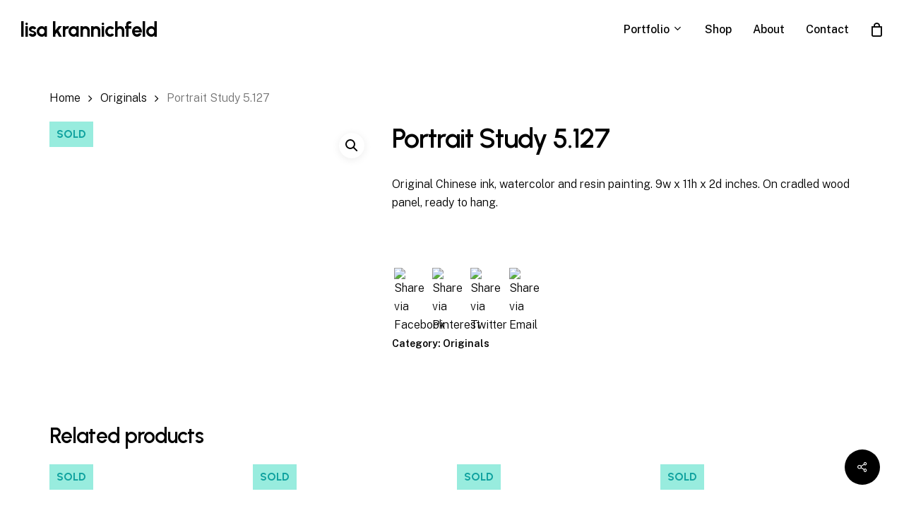

--- FILE ---
content_type: text/html; charset=UTF-8
request_url: https://lisakrannichfeld.com/product/portrait-study-5-127/
body_size: 27256
content:
<!doctype html>
<html lang="en-US" class="no-js">
<head>
	<meta charset="UTF-8">
	<meta name="viewport" content="width=device-width, initial-scale=1, maximum-scale=1, user-scalable=0" /><title>Portrait Study 5.127 &#8211; lisa krannichfeld</title>
<meta name='robots' content='max-image-preview:large' />
	<style>img:is([sizes="auto" i], [sizes^="auto," i]) { contain-intrinsic-size: 3000px 1500px }</style>
	<link rel='dns-prefetch' href='//fonts.googleapis.com' />
<link rel="alternate" type="application/rss+xml" title="lisa krannichfeld &raquo; Feed" href="https://lisakrannichfeld.com/feed/" />
<link rel="alternate" type="application/rss+xml" title="lisa krannichfeld &raquo; Comments Feed" href="https://lisakrannichfeld.com/comments/feed/" />
<link rel="preload" href="https://lisakrannichfeld.com/wp-content/themes/salient/css/fonts/icomoon.woff?v=1.2" as="font" type="font/woff" crossorigin="anonymous">		<!-- This site uses the Google Analytics by MonsterInsights plugin v9.9.0 - Using Analytics tracking - https://www.monsterinsights.com/ -->
		<!-- Note: MonsterInsights is not currently configured on this site. The site owner needs to authenticate with Google Analytics in the MonsterInsights settings panel. -->
					<!-- No tracking code set -->
				<!-- / Google Analytics by MonsterInsights -->
		<script>
window._wpemojiSettings = {"baseUrl":"https:\/\/s.w.org\/images\/core\/emoji\/16.0.1\/72x72\/","ext":".png","svgUrl":"https:\/\/s.w.org\/images\/core\/emoji\/16.0.1\/svg\/","svgExt":".svg","source":{"concatemoji":"https:\/\/lisakrannichfeld.com\/wp-includes\/js\/wp-emoji-release.min.js?ver=6.8.3"}};
/*! This file is auto-generated */
!function(s,n){var o,i,e;function c(e){try{var t={supportTests:e,timestamp:(new Date).valueOf()};sessionStorage.setItem(o,JSON.stringify(t))}catch(e){}}function p(e,t,n){e.clearRect(0,0,e.canvas.width,e.canvas.height),e.fillText(t,0,0);var t=new Uint32Array(e.getImageData(0,0,e.canvas.width,e.canvas.height).data),a=(e.clearRect(0,0,e.canvas.width,e.canvas.height),e.fillText(n,0,0),new Uint32Array(e.getImageData(0,0,e.canvas.width,e.canvas.height).data));return t.every(function(e,t){return e===a[t]})}function u(e,t){e.clearRect(0,0,e.canvas.width,e.canvas.height),e.fillText(t,0,0);for(var n=e.getImageData(16,16,1,1),a=0;a<n.data.length;a++)if(0!==n.data[a])return!1;return!0}function f(e,t,n,a){switch(t){case"flag":return n(e,"\ud83c\udff3\ufe0f\u200d\u26a7\ufe0f","\ud83c\udff3\ufe0f\u200b\u26a7\ufe0f")?!1:!n(e,"\ud83c\udde8\ud83c\uddf6","\ud83c\udde8\u200b\ud83c\uddf6")&&!n(e,"\ud83c\udff4\udb40\udc67\udb40\udc62\udb40\udc65\udb40\udc6e\udb40\udc67\udb40\udc7f","\ud83c\udff4\u200b\udb40\udc67\u200b\udb40\udc62\u200b\udb40\udc65\u200b\udb40\udc6e\u200b\udb40\udc67\u200b\udb40\udc7f");case"emoji":return!a(e,"\ud83e\udedf")}return!1}function g(e,t,n,a){var r="undefined"!=typeof WorkerGlobalScope&&self instanceof WorkerGlobalScope?new OffscreenCanvas(300,150):s.createElement("canvas"),o=r.getContext("2d",{willReadFrequently:!0}),i=(o.textBaseline="top",o.font="600 32px Arial",{});return e.forEach(function(e){i[e]=t(o,e,n,a)}),i}function t(e){var t=s.createElement("script");t.src=e,t.defer=!0,s.head.appendChild(t)}"undefined"!=typeof Promise&&(o="wpEmojiSettingsSupports",i=["flag","emoji"],n.supports={everything:!0,everythingExceptFlag:!0},e=new Promise(function(e){s.addEventListener("DOMContentLoaded",e,{once:!0})}),new Promise(function(t){var n=function(){try{var e=JSON.parse(sessionStorage.getItem(o));if("object"==typeof e&&"number"==typeof e.timestamp&&(new Date).valueOf()<e.timestamp+604800&&"object"==typeof e.supportTests)return e.supportTests}catch(e){}return null}();if(!n){if("undefined"!=typeof Worker&&"undefined"!=typeof OffscreenCanvas&&"undefined"!=typeof URL&&URL.createObjectURL&&"undefined"!=typeof Blob)try{var e="postMessage("+g.toString()+"("+[JSON.stringify(i),f.toString(),p.toString(),u.toString()].join(",")+"));",a=new Blob([e],{type:"text/javascript"}),r=new Worker(URL.createObjectURL(a),{name:"wpTestEmojiSupports"});return void(r.onmessage=function(e){c(n=e.data),r.terminate(),t(n)})}catch(e){}c(n=g(i,f,p,u))}t(n)}).then(function(e){for(var t in e)n.supports[t]=e[t],n.supports.everything=n.supports.everything&&n.supports[t],"flag"!==t&&(n.supports.everythingExceptFlag=n.supports.everythingExceptFlag&&n.supports[t]);n.supports.everythingExceptFlag=n.supports.everythingExceptFlag&&!n.supports.flag,n.DOMReady=!1,n.readyCallback=function(){n.DOMReady=!0}}).then(function(){return e}).then(function(){var e;n.supports.everything||(n.readyCallback(),(e=n.source||{}).concatemoji?t(e.concatemoji):e.wpemoji&&e.twemoji&&(t(e.twemoji),t(e.wpemoji)))}))}((window,document),window._wpemojiSettings);
</script>
<link rel='stylesheet' id='acfwf-wc-cart-block-integration-css' href='https://lisakrannichfeld.com/wp-content/plugins/advanced-coupons-for-woocommerce-free/dist/assets/index-467dde24.css?ver=1762357468' type='text/css' media='all' />
<link rel='stylesheet' id='acfwf-wc-checkout-block-integration-css' href='https://lisakrannichfeld.com/wp-content/plugins/advanced-coupons-for-woocommerce-free/dist/assets/index-2a7d8588.css?ver=1762357468' type='text/css' media='all' />
<style id='wp-emoji-styles-inline-css' type='text/css'>

	img.wp-smiley, img.emoji {
		display: inline !important;
		border: none !important;
		box-shadow: none !important;
		height: 1em !important;
		width: 1em !important;
		margin: 0 0.07em !important;
		vertical-align: -0.1em !important;
		background: none !important;
		padding: 0 !important;
	}
</style>
<style id='classic-theme-styles-inline-css' type='text/css'>
/*! This file is auto-generated */
.wp-block-button__link{color:#fff;background-color:#32373c;border-radius:9999px;box-shadow:none;text-decoration:none;padding:calc(.667em + 2px) calc(1.333em + 2px);font-size:1.125em}.wp-block-file__button{background:#32373c;color:#fff;text-decoration:none}
</style>
<link rel='stylesheet' id='acfw-blocks-frontend-css' href='https://lisakrannichfeld.com/wp-content/plugins/advanced-coupons-for-woocommerce-free/css/acfw-blocks-frontend.css?ver=4.6.9' type='text/css' media='all' />
<style id='global-styles-inline-css' type='text/css'>
:root{--wp--preset--aspect-ratio--square: 1;--wp--preset--aspect-ratio--4-3: 4/3;--wp--preset--aspect-ratio--3-4: 3/4;--wp--preset--aspect-ratio--3-2: 3/2;--wp--preset--aspect-ratio--2-3: 2/3;--wp--preset--aspect-ratio--16-9: 16/9;--wp--preset--aspect-ratio--9-16: 9/16;--wp--preset--color--black: #000000;--wp--preset--color--cyan-bluish-gray: #abb8c3;--wp--preset--color--white: #ffffff;--wp--preset--color--pale-pink: #f78da7;--wp--preset--color--vivid-red: #cf2e2e;--wp--preset--color--luminous-vivid-orange: #ff6900;--wp--preset--color--luminous-vivid-amber: #fcb900;--wp--preset--color--light-green-cyan: #7bdcb5;--wp--preset--color--vivid-green-cyan: #00d084;--wp--preset--color--pale-cyan-blue: #8ed1fc;--wp--preset--color--vivid-cyan-blue: #0693e3;--wp--preset--color--vivid-purple: #9b51e0;--wp--preset--gradient--vivid-cyan-blue-to-vivid-purple: linear-gradient(135deg,rgba(6,147,227,1) 0%,rgb(155,81,224) 100%);--wp--preset--gradient--light-green-cyan-to-vivid-green-cyan: linear-gradient(135deg,rgb(122,220,180) 0%,rgb(0,208,130) 100%);--wp--preset--gradient--luminous-vivid-amber-to-luminous-vivid-orange: linear-gradient(135deg,rgba(252,185,0,1) 0%,rgba(255,105,0,1) 100%);--wp--preset--gradient--luminous-vivid-orange-to-vivid-red: linear-gradient(135deg,rgba(255,105,0,1) 0%,rgb(207,46,46) 100%);--wp--preset--gradient--very-light-gray-to-cyan-bluish-gray: linear-gradient(135deg,rgb(238,238,238) 0%,rgb(169,184,195) 100%);--wp--preset--gradient--cool-to-warm-spectrum: linear-gradient(135deg,rgb(74,234,220) 0%,rgb(151,120,209) 20%,rgb(207,42,186) 40%,rgb(238,44,130) 60%,rgb(251,105,98) 80%,rgb(254,248,76) 100%);--wp--preset--gradient--blush-light-purple: linear-gradient(135deg,rgb(255,206,236) 0%,rgb(152,150,240) 100%);--wp--preset--gradient--blush-bordeaux: linear-gradient(135deg,rgb(254,205,165) 0%,rgb(254,45,45) 50%,rgb(107,0,62) 100%);--wp--preset--gradient--luminous-dusk: linear-gradient(135deg,rgb(255,203,112) 0%,rgb(199,81,192) 50%,rgb(65,88,208) 100%);--wp--preset--gradient--pale-ocean: linear-gradient(135deg,rgb(255,245,203) 0%,rgb(182,227,212) 50%,rgb(51,167,181) 100%);--wp--preset--gradient--electric-grass: linear-gradient(135deg,rgb(202,248,128) 0%,rgb(113,206,126) 100%);--wp--preset--gradient--midnight: linear-gradient(135deg,rgb(2,3,129) 0%,rgb(40,116,252) 100%);--wp--preset--font-size--small: 13px;--wp--preset--font-size--medium: 20px;--wp--preset--font-size--large: 36px;--wp--preset--font-size--x-large: 42px;--wp--preset--spacing--20: 0.44rem;--wp--preset--spacing--30: 0.67rem;--wp--preset--spacing--40: 1rem;--wp--preset--spacing--50: 1.5rem;--wp--preset--spacing--60: 2.25rem;--wp--preset--spacing--70: 3.38rem;--wp--preset--spacing--80: 5.06rem;--wp--preset--shadow--natural: 6px 6px 9px rgba(0, 0, 0, 0.2);--wp--preset--shadow--deep: 12px 12px 50px rgba(0, 0, 0, 0.4);--wp--preset--shadow--sharp: 6px 6px 0px rgba(0, 0, 0, 0.2);--wp--preset--shadow--outlined: 6px 6px 0px -3px rgba(255, 255, 255, 1), 6px 6px rgba(0, 0, 0, 1);--wp--preset--shadow--crisp: 6px 6px 0px rgba(0, 0, 0, 1);}:where(.is-layout-flex){gap: 0.5em;}:where(.is-layout-grid){gap: 0.5em;}body .is-layout-flex{display: flex;}.is-layout-flex{flex-wrap: wrap;align-items: center;}.is-layout-flex > :is(*, div){margin: 0;}body .is-layout-grid{display: grid;}.is-layout-grid > :is(*, div){margin: 0;}:where(.wp-block-columns.is-layout-flex){gap: 2em;}:where(.wp-block-columns.is-layout-grid){gap: 2em;}:where(.wp-block-post-template.is-layout-flex){gap: 1.25em;}:where(.wp-block-post-template.is-layout-grid){gap: 1.25em;}.has-black-color{color: var(--wp--preset--color--black) !important;}.has-cyan-bluish-gray-color{color: var(--wp--preset--color--cyan-bluish-gray) !important;}.has-white-color{color: var(--wp--preset--color--white) !important;}.has-pale-pink-color{color: var(--wp--preset--color--pale-pink) !important;}.has-vivid-red-color{color: var(--wp--preset--color--vivid-red) !important;}.has-luminous-vivid-orange-color{color: var(--wp--preset--color--luminous-vivid-orange) !important;}.has-luminous-vivid-amber-color{color: var(--wp--preset--color--luminous-vivid-amber) !important;}.has-light-green-cyan-color{color: var(--wp--preset--color--light-green-cyan) !important;}.has-vivid-green-cyan-color{color: var(--wp--preset--color--vivid-green-cyan) !important;}.has-pale-cyan-blue-color{color: var(--wp--preset--color--pale-cyan-blue) !important;}.has-vivid-cyan-blue-color{color: var(--wp--preset--color--vivid-cyan-blue) !important;}.has-vivid-purple-color{color: var(--wp--preset--color--vivid-purple) !important;}.has-black-background-color{background-color: var(--wp--preset--color--black) !important;}.has-cyan-bluish-gray-background-color{background-color: var(--wp--preset--color--cyan-bluish-gray) !important;}.has-white-background-color{background-color: var(--wp--preset--color--white) !important;}.has-pale-pink-background-color{background-color: var(--wp--preset--color--pale-pink) !important;}.has-vivid-red-background-color{background-color: var(--wp--preset--color--vivid-red) !important;}.has-luminous-vivid-orange-background-color{background-color: var(--wp--preset--color--luminous-vivid-orange) !important;}.has-luminous-vivid-amber-background-color{background-color: var(--wp--preset--color--luminous-vivid-amber) !important;}.has-light-green-cyan-background-color{background-color: var(--wp--preset--color--light-green-cyan) !important;}.has-vivid-green-cyan-background-color{background-color: var(--wp--preset--color--vivid-green-cyan) !important;}.has-pale-cyan-blue-background-color{background-color: var(--wp--preset--color--pale-cyan-blue) !important;}.has-vivid-cyan-blue-background-color{background-color: var(--wp--preset--color--vivid-cyan-blue) !important;}.has-vivid-purple-background-color{background-color: var(--wp--preset--color--vivid-purple) !important;}.has-black-border-color{border-color: var(--wp--preset--color--black) !important;}.has-cyan-bluish-gray-border-color{border-color: var(--wp--preset--color--cyan-bluish-gray) !important;}.has-white-border-color{border-color: var(--wp--preset--color--white) !important;}.has-pale-pink-border-color{border-color: var(--wp--preset--color--pale-pink) !important;}.has-vivid-red-border-color{border-color: var(--wp--preset--color--vivid-red) !important;}.has-luminous-vivid-orange-border-color{border-color: var(--wp--preset--color--luminous-vivid-orange) !important;}.has-luminous-vivid-amber-border-color{border-color: var(--wp--preset--color--luminous-vivid-amber) !important;}.has-light-green-cyan-border-color{border-color: var(--wp--preset--color--light-green-cyan) !important;}.has-vivid-green-cyan-border-color{border-color: var(--wp--preset--color--vivid-green-cyan) !important;}.has-pale-cyan-blue-border-color{border-color: var(--wp--preset--color--pale-cyan-blue) !important;}.has-vivid-cyan-blue-border-color{border-color: var(--wp--preset--color--vivid-cyan-blue) !important;}.has-vivid-purple-border-color{border-color: var(--wp--preset--color--vivid-purple) !important;}.has-vivid-cyan-blue-to-vivid-purple-gradient-background{background: var(--wp--preset--gradient--vivid-cyan-blue-to-vivid-purple) !important;}.has-light-green-cyan-to-vivid-green-cyan-gradient-background{background: var(--wp--preset--gradient--light-green-cyan-to-vivid-green-cyan) !important;}.has-luminous-vivid-amber-to-luminous-vivid-orange-gradient-background{background: var(--wp--preset--gradient--luminous-vivid-amber-to-luminous-vivid-orange) !important;}.has-luminous-vivid-orange-to-vivid-red-gradient-background{background: var(--wp--preset--gradient--luminous-vivid-orange-to-vivid-red) !important;}.has-very-light-gray-to-cyan-bluish-gray-gradient-background{background: var(--wp--preset--gradient--very-light-gray-to-cyan-bluish-gray) !important;}.has-cool-to-warm-spectrum-gradient-background{background: var(--wp--preset--gradient--cool-to-warm-spectrum) !important;}.has-blush-light-purple-gradient-background{background: var(--wp--preset--gradient--blush-light-purple) !important;}.has-blush-bordeaux-gradient-background{background: var(--wp--preset--gradient--blush-bordeaux) !important;}.has-luminous-dusk-gradient-background{background: var(--wp--preset--gradient--luminous-dusk) !important;}.has-pale-ocean-gradient-background{background: var(--wp--preset--gradient--pale-ocean) !important;}.has-electric-grass-gradient-background{background: var(--wp--preset--gradient--electric-grass) !important;}.has-midnight-gradient-background{background: var(--wp--preset--gradient--midnight) !important;}.has-small-font-size{font-size: var(--wp--preset--font-size--small) !important;}.has-medium-font-size{font-size: var(--wp--preset--font-size--medium) !important;}.has-large-font-size{font-size: var(--wp--preset--font-size--large) !important;}.has-x-large-font-size{font-size: var(--wp--preset--font-size--x-large) !important;}
:where(.wp-block-post-template.is-layout-flex){gap: 1.25em;}:where(.wp-block-post-template.is-layout-grid){gap: 1.25em;}
:where(.wp-block-columns.is-layout-flex){gap: 2em;}:where(.wp-block-columns.is-layout-grid){gap: 2em;}
:root :where(.wp-block-pullquote){font-size: 1.5em;line-height: 1.6;}
</style>
<link rel='stylesheet' id='crafty-social-buttons-styles-css' href='https://lisakrannichfeld.com/wp-content/plugins/crafty-social-buttons/css/public.min.css?ver=1.5.3' type='text/css' media='all' />
<link rel='stylesheet' id='salient-social-css' href='https://lisakrannichfeld.com/wp-content/plugins/salient-social/css/style.css?ver=1.2.2' type='text/css' media='all' />
<style id='salient-social-inline-css' type='text/css'>

  .sharing-default-minimal .nectar-love.loved,
  body .nectar-social[data-color-override="override"].fixed > a:before, 
  body .nectar-social[data-color-override="override"].fixed .nectar-social-inner a,
  .sharing-default-minimal .nectar-social[data-color-override="override"] .nectar-social-inner a:hover,
  .nectar-social.vertical[data-color-override="override"] .nectar-social-inner a:hover {
    background-color: #000000;
  }
  .nectar-social.hover .nectar-love.loved,
  .nectar-social.hover > .nectar-love-button a:hover,
  .nectar-social[data-color-override="override"].hover > div a:hover,
  #single-below-header .nectar-social[data-color-override="override"].hover > div a:hover,
  .nectar-social[data-color-override="override"].hover .share-btn:hover,
  .sharing-default-minimal .nectar-social[data-color-override="override"] .nectar-social-inner a {
    border-color: #000000;
  }
  #single-below-header .nectar-social.hover .nectar-love.loved i,
  #single-below-header .nectar-social.hover[data-color-override="override"] a:hover,
  #single-below-header .nectar-social.hover[data-color-override="override"] a:hover i,
  #single-below-header .nectar-social.hover .nectar-love-button a:hover i,
  .nectar-love:hover i,
  .hover .nectar-love:hover .total_loves,
  .nectar-love.loved i,
  .nectar-social.hover .nectar-love.loved .total_loves,
  .nectar-social.hover .share-btn:hover, 
  .nectar-social[data-color-override="override"].hover .nectar-social-inner a:hover,
  .nectar-social[data-color-override="override"].hover > div:hover span,
  .sharing-default-minimal .nectar-social[data-color-override="override"] .nectar-social-inner a:not(:hover) i,
  .sharing-default-minimal .nectar-social[data-color-override="override"] .nectar-social-inner a:not(:hover) {
    color: #000000;
  }
</style>
<link rel='stylesheet' id='woo-gift-cards-lite-css' href='https://lisakrannichfeld.com/wp-content/plugins/woo-gift-cards-lite/public/css/woocommerce_gift_cards_lite-public.css?ver=3.2.2' type='text/css' media='all' />
<link rel='stylesheet' id='dashicons-css' href='https://lisakrannichfeld.com/wp-includes/css/dashicons.min.css?ver=6.8.3' type='text/css' media='all' />
<link rel='stylesheet' id='thickbox-css' href='https://lisakrannichfeld.com/wp-includes/js/thickbox/thickbox.css?ver=6.8.3' type='text/css' media='all' />
<link rel='stylesheet' id='photoswipe-css' href='https://lisakrannichfeld.com/wp-content/plugins/woocommerce/assets/css/photoswipe/photoswipe.min.css?ver=10.4.3' type='text/css' media='all' />
<link rel='stylesheet' id='photoswipe-default-skin-css' href='https://lisakrannichfeld.com/wp-content/plugins/woocommerce/assets/css/photoswipe/default-skin/default-skin.min.css?ver=10.4.3' type='text/css' media='all' />
<link rel='stylesheet' id='woocommerce-layout-css' href='https://lisakrannichfeld.com/wp-content/plugins/woocommerce/assets/css/woocommerce-layout.css?ver=10.4.3' type='text/css' media='all' />
<link rel='stylesheet' id='woocommerce-smallscreen-css' href='https://lisakrannichfeld.com/wp-content/plugins/woocommerce/assets/css/woocommerce-smallscreen.css?ver=10.4.3' type='text/css' media='only screen and (max-width: 768px)' />
<link rel='stylesheet' id='woocommerce-general-css' href='https://lisakrannichfeld.com/wp-content/plugins/woocommerce/assets/css/woocommerce.css?ver=10.4.3' type='text/css' media='all' />
<style id='woocommerce-inline-inline-css' type='text/css'>
.woocommerce form .form-row .required { visibility: visible; }
</style>
<link rel='stylesheet' id='font-awesome-css' href='https://lisakrannichfeld.com/wp-content/themes/salient/css/font-awesome-legacy.min.css?ver=4.7.1' type='text/css' media='all' />
<link rel='stylesheet' id='salient-grid-system-css' href='https://lisakrannichfeld.com/wp-content/themes/salient/css/build/grid-system.css?ver=14.0.7' type='text/css' media='all' />
<link rel='stylesheet' id='main-styles-css' href='https://lisakrannichfeld.com/wp-content/themes/salient/css/build/style.css?ver=14.0.7' type='text/css' media='all' />
<link rel='stylesheet' id='nectar-element-recent-posts-css' href='https://lisakrannichfeld.com/wp-content/themes/salient/css/build/elements/element-recent-posts.css?ver=14.0.7' type='text/css' media='all' />
<link rel='stylesheet' id='nectar_default_font_open_sans-css' href='https://fonts.googleapis.com/css?family=Open+Sans%3A300%2C400%2C600%2C700&#038;subset=latin%2Clatin-ext&#038;display=swap' type='text/css' media='all' />
<link rel='stylesheet' id='responsive-css' href='https://lisakrannichfeld.com/wp-content/themes/salient/css/build/responsive.css?ver=14.0.7' type='text/css' media='all' />
<link rel='stylesheet' id='nectar-product-style-minimal-css' href='https://lisakrannichfeld.com/wp-content/themes/salient/css/build/third-party/woocommerce/product-style-minimal.css?ver=14.0.7' type='text/css' media='all' />
<link rel='stylesheet' id='woocommerce-css' href='https://lisakrannichfeld.com/wp-content/themes/salient/css/build/woocommerce.css?ver=14.0.7' type='text/css' media='all' />
<link rel='stylesheet' id='nectar-woocommerce-single-css' href='https://lisakrannichfeld.com/wp-content/themes/salient/css/build/third-party/woocommerce/product-single.css?ver=14.0.7' type='text/css' media='all' />
<link rel='stylesheet' id='select2-css' href='https://lisakrannichfeld.com/wp-content/plugins/woocommerce/assets/css/select2.css?ver=10.4.3' type='text/css' media='all' />
<link rel='stylesheet' id='skin-material-css' href='https://lisakrannichfeld.com/wp-content/themes/salient/css/build/skin-material.css?ver=14.0.7' type='text/css' media='all' />
<link rel='stylesheet' id='salient-wp-menu-dynamic-css' href='https://lisakrannichfeld.com/wp-content/uploads/salient/menu-dynamic.css?ver=10028' type='text/css' media='all' />
<link rel='stylesheet' id='dynamic-css-css' href='https://lisakrannichfeld.com/wp-content/themes/salient/css/salient-dynamic-styles.css?ver=65453' type='text/css' media='all' />
<style id='dynamic-css-inline-css' type='text/css'>
.single.single-post .container-wrap{padding-top:0;}.main-content .featured-media-under-header{padding:min(6vw,90px) 0;}.featured-media-under-header__featured-media:not([data-has-img="false"]){margin-top:min(6vw,90px);}.featured-media-under-header__featured-media:not([data-format="video"]):not([data-format="audio"]):not([data-has-img="false"]){overflow:hidden;position:relative;padding-bottom:40%;}.featured-media-under-header__meta-wrap{display:flex;flex-wrap:wrap;align-items:center;}.featured-media-under-header__meta-wrap .meta-author{display:inline-flex;align-items:center;}.featured-media-under-header__meta-wrap .meta-author img{margin-right:8px;width:28px;border-radius:100px;}.featured-media-under-header__featured-media .post-featured-img{display:block;line-height:0;top:auto;bottom:0;height:calc(100% + 75px);}@media only screen and (max-width:690px){.featured-media-under-header__featured-media .post-featured-img{height:calc(100% + 45px);}.featured-media-under-header__meta-wrap{font-size:14px;}}.featured-media-under-header__featured-media[data-align="center"] .post-featured-img{background-position:center;}.featured-media-under-header__featured-media[data-align="bottom"] .post-featured-img{background-position:bottom;}.featured-media-under-header h1{margin:max(min(0.35em,35px),20px) 0 max(min(0.25em,25px),15px) 0;}.featured-media-under-header__cat-wrap .meta-category a{line-height:1;padding:7px 15px;margin-right:15px;}.featured-media-under-header__cat-wrap .meta-category a:not(:hover){background-color:rgba(0,0,0,0.05);}.featured-media-under-header__cat-wrap .meta-category a:hover{color:#fff;}.featured-media-under-header__meta-wrap a,.featured-media-under-header__cat-wrap a{color:inherit;}.featured-media-under-header__meta-wrap > span:not(:first-child):not(.rich-snippet-hidden):before{content:"·";padding:0 .5em;}@media only screen and (min-width:690px){[data-animate="fade_in"] .featured-media-under-header__cat-wrap,[data-animate="fade_in"].featured-media-under-header .entry-title,[data-animate="fade_in"] .featured-media-under-header__meta-wrap,[data-animate="fade_in"] .featured-media-under-header__featured-media,[data-animate="fade_in"].featured-media-under-header + .row .content-inner{opacity:0;transform:translateY(60px);animation:nectar_featured_media_load 1s cubic-bezier(0.25,1,0.5,1) forwards;}[data-animate="fade_in"] .featured-media-under-header__cat-wrap{animation-delay:0.1s;}[data-animate="fade_in"].featured-media-under-header .entry-title{animation-delay:0.2s;}[data-animate="fade_in"] .featured-media-under-header__meta-wrap{animation-delay:0.3s;}[data-animate="fade_in"] .featured-media-under-header__featured-media{animation-delay:0.4s;}[data-animate="fade_in"].featured-media-under-header + .row .content-inner{animation-delay:0.5s;}}@keyframes nectar_featured_media_load{0%{transform:translateY(60px);opacity:0;}100%{transform:translateY(0px);opacity:1;}}#header-space{background-color:#ffffff}@media only screen and (min-width:1000px){body #ajax-content-wrap.no-scroll{min-height:calc(100vh - 84px);height:calc(100vh - 84px)!important;}}@media only screen and (min-width:1000px){#page-header-wrap.fullscreen-header,#page-header-wrap.fullscreen-header #page-header-bg,html:not(.nectar-box-roll-loaded) .nectar-box-roll > #page-header-bg.fullscreen-header,.nectar_fullscreen_zoom_recent_projects,#nectar_fullscreen_rows:not(.afterLoaded) > div{height:calc(100vh - 83px);}.wpb_row.vc_row-o-full-height.top-level,.wpb_row.vc_row-o-full-height.top-level > .col.span_12{min-height:calc(100vh - 83px);}html:not(.nectar-box-roll-loaded) .nectar-box-roll > #page-header-bg.fullscreen-header{top:84px;}.nectar-slider-wrap[data-fullscreen="true"]:not(.loaded),.nectar-slider-wrap[data-fullscreen="true"]:not(.loaded) .swiper-container{height:calc(100vh - 82px)!important;}.admin-bar .nectar-slider-wrap[data-fullscreen="true"]:not(.loaded),.admin-bar .nectar-slider-wrap[data-fullscreen="true"]:not(.loaded) .swiper-container{height:calc(100vh - 82px - 32px)!important;}}@media only screen and (max-width:999px){.using-mobile-browser #nectar_fullscreen_rows:not(.afterLoaded):not([data-mobile-disable="on"]) > div{height:calc(100vh - 100px);}.using-mobile-browser .wpb_row.vc_row-o-full-height.top-level,.using-mobile-browser .wpb_row.vc_row-o-full-height.top-level > .col.span_12,[data-permanent-transparent="1"].using-mobile-browser .wpb_row.vc_row-o-full-height.top-level,[data-permanent-transparent="1"].using-mobile-browser .wpb_row.vc_row-o-full-height.top-level > .col.span_12{min-height:calc(100vh - 100px);}html:not(.nectar-box-roll-loaded) .nectar-box-roll > #page-header-bg.fullscreen-header,.nectar_fullscreen_zoom_recent_projects,.nectar-slider-wrap[data-fullscreen="true"]:not(.loaded),.nectar-slider-wrap[data-fullscreen="true"]:not(.loaded) .swiper-container,#nectar_fullscreen_rows:not(.afterLoaded):not([data-mobile-disable="on"]) > div{height:calc(100vh - 47px);}.wpb_row.vc_row-o-full-height.top-level,.wpb_row.vc_row-o-full-height.top-level > .col.span_12{min-height:calc(100vh - 47px);}body[data-transparent-header="false"] #ajax-content-wrap.no-scroll{min-height:calc(100vh - 47px);height:calc(100vh - 47px);}}.post-type-archive-product.woocommerce .container-wrap,.tax-product_cat.woocommerce .container-wrap{background-color:#ffffff;}.woocommerce.single-product #single-meta{position:relative!important;top:0!important;margin:0;left:8px;height:auto;}.woocommerce.single-product #single-meta:after{display:block;content:" ";clear:both;height:1px;}.woocommerce ul.products li.product.material,.woocommerce-page ul.products li.product.material{background-color:#ffffff;}.woocommerce ul.products li.product.minimal .product-wrap,.woocommerce ul.products li.product.minimal .background-color-expand,.woocommerce-page ul.products li.product.minimal .product-wrap,.woocommerce-page ul.products li.product.minimal .background-color-expand{background-color:#ffffff;}.nectar-shape-divider-wrap{position:absolute;top:auto;bottom:0;left:0;right:0;width:100%;height:150px;z-index:3;transform:translateZ(0);}.post-area.span_9 .nectar-shape-divider-wrap{overflow:hidden;}.nectar-shape-divider-wrap[data-front="true"]{z-index:50;}.nectar-shape-divider-wrap[data-style="waves_opacity"] svg path:first-child{opacity:0.6;}.nectar-shape-divider-wrap[data-style="curve_opacity"] svg path:nth-child(1),.nectar-shape-divider-wrap[data-style="waves_opacity_alt"] svg path:nth-child(1){opacity:0.15;}.nectar-shape-divider-wrap[data-style="curve_opacity"] svg path:nth-child(2),.nectar-shape-divider-wrap[data-style="waves_opacity_alt"] svg path:nth-child(2){opacity:0.3;}.nectar-shape-divider{width:100%;left:0;bottom:-1px;height:100%;position:absolute;}.nectar-shape-divider-wrap.no-color .nectar-shape-divider{fill:#fff;}@media only screen and (max-width:999px){.nectar-shape-divider-wrap:not([data-using-percent-val="true"]) .nectar-shape-divider{height:75%;}.nectar-shape-divider-wrap[data-style="clouds"]:not([data-using-percent-val="true"]) .nectar-shape-divider{height:55%;}}@media only screen and (max-width:690px){.nectar-shape-divider-wrap:not([data-using-percent-val="true"]) .nectar-shape-divider{height:33%;}.nectar-shape-divider-wrap[data-style="clouds"]:not([data-using-percent-val="true"]) .nectar-shape-divider{height:33%;}}#ajax-content-wrap .nectar-shape-divider-wrap[data-height="1"] .nectar-shape-divider,#ajax-content-wrap .nectar-shape-divider-wrap[data-height="1px"] .nectar-shape-divider{height:1px;}.nectar-shape-divider-wrap[data-position="top"]{top:-1px;bottom:auto;}.nectar-shape-divider-wrap[data-position="top"]{transform:rotate(180deg)}#ajax-content-wrap .vc_row.left_padding_5pct .row_col_wrap_12{padding-left:5%;}#ajax-content-wrap .vc_row.right_padding_5pct .row_col_wrap_12{padding-right:5%;}@media only screen and (max-width:999px){.vc_row.top_padding_tablet_4pct{padding-top:4%!important;}}@media only screen and (max-width:999px){.vc_row.bottom_padding_tablet_4pct{padding-bottom:4%!important;}}@media only screen and (max-width:999px){.wpb_column.force-tablet-text-align-left,.wpb_column.force-tablet-text-align-left .col{text-align:left!important;}.wpb_column.force-tablet-text-align-right,.wpb_column.force-tablet-text-align-right .col{text-align:right!important;}.wpb_column.force-tablet-text-align-center,.wpb_column.force-tablet-text-align-center .col,.wpb_column.force-tablet-text-align-center .vc_custom_heading,.wpb_column.force-tablet-text-align-center .nectar-cta{text-align:center!important;}.wpb_column.force-tablet-text-align-center .img-with-aniamtion-wrap img{display:inline-block;}}.wpb_column.el_spacing_0px > .vc_column-inner > .wpb_wrapper > div:not(:last-child){margin-bottom:0;}@media only screen and (max-width:999px){.wpb_column.top_margin_tablet_10px{margin-top:10px!important;}}@media only screen and (max-width:999px){.wpb_column.bottom_margin_tablet_10px{margin-bottom:10px!important;}}@media only screen and (max-width:690px){.wpb_column.force-phone-text-align-left,.wpb_column.force-phone-text-align-left .col{text-align:left!important;}.wpb_column.force-phone-text-align-right,.wpb_column.force-phone-text-align-right .col{text-align:right!important;}.wpb_column.force-phone-text-align-center,.wpb_column.force-phone-text-align-center .col,.wpb_column.force-phone-text-align-center .vc_custom_heading,.wpb_column.force-phone-text-align-center .nectar-cta{text-align:center!important;}.wpb_column.force-phone-text-align-center .img-with-aniamtion-wrap img{display:inline-block;}}@media only screen and (max-width:690px){.vc_row.bottom_padding_phone_8pct{padding-bottom:8%!important;}}@media only screen and (max-width:690px){.vc_row.top_padding_phone_8pct{padding-top:8%!important;}}.screen-reader-text,.nectar-skip-to-content:not(:focus){border:0;clip:rect(1px,1px,1px,1px);clip-path:inset(50%);height:1px;margin:-1px;overflow:hidden;padding:0;position:absolute!important;width:1px;word-wrap:normal!important;}
.woocommerce-shop .page-title {
    display: none !important;
}

.nectar-shop-header .woocommerce-breadcrumb {
    margin-bottom: 5px !important;
}

.woocommerce-shop .container-wrap {
    padding-top: 0 !important;
}

.project-main-image img {
    max-height: 600px !important;
    width: auto !important;
}

#full_width_portfolio .nectar-split-heading h2 {
    margin-bottom: 0 !important;
}

body #slide-out-widget-area .inner .off-canvas-menu-container li a {
    font-size: 24px !important;
}

p {
    font-family: 'Public Sans', sans-serif !important;
    font-size: 16px !important;
    font-style: normal !important;
    font-weight: 200 !important;
}

.sold {
    background-color: #98ecde;
    padding: 5px 10px;
    color: #10a29f;
    text-transform: uppercase;
    font-weight: bold;
    position: absolute;
    top: 0px;
    z-index: 1000;
    font-family: 'Urbanist';
}

    .woocommerce ul.products li.product .woocommerce-loop-product__title, .woocommerce ul.products li.product h3, .woocommerce ul.products li.product h2, .woocommerce ul.products li.product h2, .woocommerce-page ul.products li.product h2 {
    font-family: 'Urbanist'!important;
    font-weight: 900!important;
}

.sumo-form-wrapper .listbuilder-popup-scale .popup-heading {
    font-family: "Open Sans", sans-serif !important;
    font-weight: bold !important;
    font-style: normal !important;;
    font-size: 23px !important;
}

.page-id-151795 .before-footer {
    display: none !important;
}

/*********CHECKOUT************/

.acfw-checkout-ui-block .acfw-accordion.show .acfw-accordion-inner {
    height: 250px !important;
}

.acfw_coupon_btn_wrap button {
    padding: 18px !important;
    background-color: #000 !important;
}

.acfw-form-control-label {
    display: none !important;
}

#mwg_wgm_preview_email {
    border: 2px solid !important;
    padding: 12px !important;
    width: 109px !important;
}

#block-8 {
    margin-bottom: 0 !important;
}

@media only screen and (max-width: 768px) {
    .woocommerce ul.products li.product .woocommerce-loop-product__title, .woocommerce ul.products li.product h3, .woocommerce ul.products li.product h2, .woocommerce ul.products li.product h2, .woocommerce-page ul.products li.product h2 {
    font-family: 'Urbanist'!important;
    letter-spacing: 0!important;
    font-size: 14px!important;
    line-height: 16px!important;
    font-weight: 900!important;
}
}
</style>
<link rel='stylesheet' id='salient-child-style-css' href='https://lisakrannichfeld.com/wp-content/themes/salient-child/style.css?ver=14.0.7' type='text/css' media='all' />
<link rel='stylesheet' id='redux-google-fonts-salient_redux-css' href='https://fonts.googleapis.com/css?family=Urbanist%3A700%2C600%7CPublic+Sans%3A500%2C400%2C300%2C600%7CCormorant%3A500%7CBabylonica%3A400%7CCastoro%3A400&#038;subset=latin&#038;display=swap&#038;ver=1702403338' type='text/css' media='all' />
<script type="text/template" id="tmpl-variation-template">
	<div class="woocommerce-variation-description">{{{ data.variation.variation_description }}}</div>
	<div class="woocommerce-variation-price">{{{ data.variation.price_html }}}</div>
	<div class="woocommerce-variation-availability">{{{ data.variation.availability_html }}}</div>
</script>
<script type="text/template" id="tmpl-unavailable-variation-template">
	<p role="alert">Sorry, this product is unavailable. Please choose a different combination.</p>
</script>
<script src="https://lisakrannichfeld.com/wp-includes/js/jquery/jquery.min.js?ver=3.7.1" id="jquery-core-js"></script>
<script src="https://lisakrannichfeld.com/wp-includes/js/jquery/jquery-migrate.min.js?ver=3.4.1" id="jquery-migrate-js"></script>
<script src="https://lisakrannichfeld.com/wp-content/plugins/woocommerce/assets/js/jquery-blockui/jquery.blockUI.min.js?ver=2.7.0-wc.10.4.3" id="wc-jquery-blockui-js" data-wp-strategy="defer"></script>
<script id="wc-add-to-cart-js-extra">
var wc_add_to_cart_params = {"ajax_url":"\/wp-admin\/admin-ajax.php","wc_ajax_url":"\/?wc-ajax=%%endpoint%%","i18n_view_cart":"View cart","cart_url":"https:\/\/lisakrannichfeld.com\/cart\/","is_cart":"","cart_redirect_after_add":"no"};
</script>
<script src="https://lisakrannichfeld.com/wp-content/plugins/woocommerce/assets/js/frontend/add-to-cart.min.js?ver=10.4.3" id="wc-add-to-cart-js" data-wp-strategy="defer"></script>
<script src="https://lisakrannichfeld.com/wp-content/plugins/woocommerce/assets/js/zoom/jquery.zoom.min.js?ver=1.7.21-wc.10.4.3" id="wc-zoom-js" defer data-wp-strategy="defer"></script>
<script src="https://lisakrannichfeld.com/wp-content/plugins/woocommerce/assets/js/photoswipe/photoswipe.min.js?ver=4.1.1-wc.10.4.3" id="wc-photoswipe-js" defer data-wp-strategy="defer"></script>
<script src="https://lisakrannichfeld.com/wp-content/plugins/woocommerce/assets/js/photoswipe/photoswipe-ui-default.min.js?ver=4.1.1-wc.10.4.3" id="wc-photoswipe-ui-default-js" defer data-wp-strategy="defer"></script>
<script id="wc-single-product-js-extra">
var wc_single_product_params = {"i18n_required_rating_text":"Please select a rating","i18n_rating_options":["1 of 5 stars","2 of 5 stars","3 of 5 stars","4 of 5 stars","5 of 5 stars"],"i18n_product_gallery_trigger_text":"View full-screen image gallery","review_rating_required":"yes","flexslider":{"rtl":false,"animation":"slide","smoothHeight":true,"directionNav":false,"controlNav":"thumbnails","slideshow":false,"animationSpeed":500,"animationLoop":false,"allowOneSlide":false},"zoom_enabled":"1","zoom_options":[],"photoswipe_enabled":"1","photoswipe_options":{"shareEl":false,"closeOnScroll":false,"history":false,"hideAnimationDuration":0,"showAnimationDuration":0},"flexslider_enabled":""};
</script>
<script src="https://lisakrannichfeld.com/wp-content/plugins/woocommerce/assets/js/frontend/single-product.min.js?ver=10.4.3" id="wc-single-product-js" defer data-wp-strategy="defer"></script>
<script src="https://lisakrannichfeld.com/wp-content/plugins/woocommerce/assets/js/js-cookie/js.cookie.min.js?ver=2.1.4-wc.10.4.3" id="wc-js-cookie-js" defer data-wp-strategy="defer"></script>
<script id="woocommerce-js-extra">
var woocommerce_params = {"ajax_url":"\/wp-admin\/admin-ajax.php","wc_ajax_url":"\/?wc-ajax=%%endpoint%%","i18n_password_show":"Show password","i18n_password_hide":"Hide password"};
</script>
<script src="https://lisakrannichfeld.com/wp-content/plugins/woocommerce/assets/js/frontend/woocommerce.min.js?ver=10.4.3" id="woocommerce-js" defer data-wp-strategy="defer"></script>
<script src="https://lisakrannichfeld.com/wp-content/plugins/js_composer_salient/assets/js/vendors/woocommerce-add-to-cart.js?ver=6.7.1" id="vc_woocommerce-add-to-cart-js-js"></script>
<script id="WCPAY_ASSETS-js-extra">
var wcpayAssets = {"url":"https:\/\/lisakrannichfeld.com\/wp-content\/plugins\/woocommerce-payments\/dist\/"};
</script>
<script src="https://lisakrannichfeld.com/wp-content/plugins/woocommerce/assets/js/select2/select2.full.min.js?ver=4.0.3-wc.10.4.3" id="wc-select2-js" defer data-wp-strategy="defer"></script>
<script src="https://lisakrannichfeld.com/wp-includes/js/underscore.min.js?ver=1.13.7" id="underscore-js"></script>
<script id="wp-util-js-extra">
var _wpUtilSettings = {"ajax":{"url":"\/wp-admin\/admin-ajax.php"}};
</script>
<script src="https://lisakrannichfeld.com/wp-includes/js/wp-util.min.js?ver=6.8.3" id="wp-util-js"></script>
<script id="wc-add-to-cart-variation-js-extra">
var wc_add_to_cart_variation_params = {"wc_ajax_url":"\/?wc-ajax=%%endpoint%%","i18n_no_matching_variations_text":"Sorry, no products matched your selection. Please choose a different combination.","i18n_make_a_selection_text":"Please select some product options before adding this product to your cart.","i18n_unavailable_text":"Sorry, this product is unavailable. Please choose a different combination.","i18n_reset_alert_text":"Your selection has been reset. Please select some product options before adding this product to your cart."};
</script>
<script src="https://lisakrannichfeld.com/wp-content/plugins/woocommerce/assets/js/frontend/add-to-cart-variation.min.js?ver=10.4.3" id="wc-add-to-cart-variation-js" defer data-wp-strategy="defer"></script>
<link rel="https://api.w.org/" href="https://lisakrannichfeld.com/wp-json/" /><link rel="alternate" title="JSON" type="application/json" href="https://lisakrannichfeld.com/wp-json/wp/v2/product/148853" /><link rel="EditURI" type="application/rsd+xml" title="RSD" href="https://lisakrannichfeld.com/xmlrpc.php?rsd" />
<meta name="generator" content="WordPress 6.8.3" />
<meta name="generator" content="WooCommerce 10.4.3" />
<link rel="canonical" href="https://lisakrannichfeld.com/product/portrait-study-5-127/" />
<link rel='shortlink' href='https://lisakrannichfeld.com/?p=148853' />
<link rel="alternate" title="oEmbed (JSON)" type="application/json+oembed" href="https://lisakrannichfeld.com/wp-json/oembed/1.0/embed?url=https%3A%2F%2Flisakrannichfeld.com%2Fproduct%2Fportrait-study-5-127%2F" />
<link rel="alternate" title="oEmbed (XML)" type="text/xml+oembed" href="https://lisakrannichfeld.com/wp-json/oembed/1.0/embed?url=https%3A%2F%2Flisakrannichfeld.com%2Fproduct%2Fportrait-study-5-127%2F&#038;format=xml" />
	<link rel="preconnect" href="https://fonts.googleapis.com">
	<link rel="preconnect" href="https://fonts.gstatic.com">
	<link href='https://fonts.googleapis.com/css2?display=swap&family=Montserrat:wght@200' rel='stylesheet'> 
<script id="mcjs">!function(c,h,i,m,p){m=c.createElement(h),p=c.getElementsByTagName(h)[0],m.async=1,m.src=i,p.parentNode.insertBefore(m,p)}(document,"script","https://chimpstatic.com/mcjs-connected/js/users/a22bf9f08dc56f0d22b39187d/4569619d620da41312fb8fd4e.js");</script>

<script type="text/javascript"> var root = document.getElementsByTagName( "html" )[0]; root.setAttribute( "class", "js" ); </script>	<noscript><style>.woocommerce-product-gallery{ opacity: 1 !important; }</style></noscript>
	<meta name="generator" content="Powered by WPBakery Page Builder - drag and drop page builder for WordPress."/>
<link rel="modulepreload" href="https://lisakrannichfeld.com/wp-content/plugins/advanced-coupons-for-woocommerce-free/dist/common/NoticesPlugin.4b31c3cc.js"  /><link rel="modulepreload" href="https://lisakrannichfeld.com/wp-content/plugins/advanced-coupons-for-woocommerce-free/dist/common/NoticesPlugin.4b31c3cc.js"  /><link rel="icon" href="https://lisakrannichfeld.com/wp-content/uploads/2023/09/cropped-Blouse-with-birds-thumbnail-min-1-32x32.jpg" sizes="32x32" />
<link rel="icon" href="https://lisakrannichfeld.com/wp-content/uploads/2023/09/cropped-Blouse-with-birds-thumbnail-min-1-192x192.jpg" sizes="192x192" />
<link rel="apple-touch-icon" href="https://lisakrannichfeld.com/wp-content/uploads/2023/09/cropped-Blouse-with-birds-thumbnail-min-1-180x180.jpg" />
<meta name="msapplication-TileImage" content="https://lisakrannichfeld.com/wp-content/uploads/2023/09/cropped-Blouse-with-birds-thumbnail-min-1-270x270.jpg" />
	<style id="egf-frontend-styles" type="text/css">
		p {font-family: 'Montserrat', sans-serif;font-size: 13px;font-style: normal;font-weight: 200;} p {} h1 {} h2 {} h3 {} h4 {} h5 {} h6 {} 	</style>
	<noscript><style> .wpb_animate_when_almost_visible { opacity: 1; }</style></noscript></head><body class="wp-singular product-template-default single single-product postid-148853 wp-theme-salient wp-child-theme-salient-child theme-salient woocommerce woocommerce-page woocommerce-no-js material wpb-js-composer js-comp-ver-6.7.1 vc_responsive" data-footer-reveal="false" data-footer-reveal-shadow="none" data-header-format="default" data-body-border="off" data-boxed-style="" data-header-breakpoint="1000" data-dropdown-style="minimal" data-cae="easeOutQuart" data-cad="1500" data-megamenu-width="contained" data-aie="none" data-ls="fancybox" data-apte="standard" data-hhun="0" data-fancy-form-rcs="1" data-form-style="default" data-form-submit="regular" data-is="minimal" data-button-style="slightly_rounded" data-user-account-button="false" data-flex-cols="true" data-col-gap="50px" data-header-inherit-rc="false" data-header-search="false" data-animated-anchors="true" data-ajax-transitions="false" data-full-width-header="true" data-slide-out-widget-area="true" data-slide-out-widget-area-style="slide-out-from-right" data-user-set-ocm="off" data-loading-animation="none" data-bg-header="false" data-responsive="1" data-ext-responsive="true" data-ext-padding="70" data-header-resize="0" data-header-color="custom" data-cart="true" data-remove-m-parallax="" data-remove-m-video-bgs="" data-m-animate="1" data-force-header-trans-color="light" data-smooth-scrolling="0" data-permanent-transparent="false" >
	
	<script type="text/javascript">
	 (function(window, document) {

		 if(navigator.userAgent.match(/(Android|iPod|iPhone|iPad|BlackBerry|IEMobile|Opera Mini)/)) {
			 document.body.className += " using-mobile-browser mobile ";
		 }

		 if( !("ontouchstart" in window) ) {

			 var body = document.querySelector("body");
			 var winW = window.innerWidth;
			 var bodyW = body.clientWidth;

			 if (winW > bodyW + 4) {
				 body.setAttribute("style", "--scroll-bar-w: " + (winW - bodyW - 4) + "px");
			 } else {
				 body.setAttribute("style", "--scroll-bar-w: 0px");
			 }
		 }

	 })(window, document);
   </script><a href="#ajax-content-wrap" class="nectar-skip-to-content">Skip to main content</a><div class="ocm-effect-wrap"><div class="ocm-effect-wrap-inner">	
	<div id="header-space"  data-header-mobile-fixed='1'></div> 
	
		<div id="header-outer" data-has-menu="true" data-has-buttons="yes" data-header-button_style="shadow_hover_scale" data-using-pr-menu="false" data-mobile-fixed="1" data-ptnm="false" data-lhe="animated_underline" data-user-set-bg="#ffffff" data-format="default" data-permanent-transparent="false" data-megamenu-rt="0" data-remove-fixed="0" data-header-resize="0" data-cart="true" data-transparency-option="" data-box-shadow="none" data-shrink-num="6" data-using-secondary="0" data-using-logo="0" data-logo-height="28" data-m-logo-height="24" data-padding="28" data-full-width="true" data-condense="false" >
		
<div id="search-outer" class="nectar">
	<div id="search">
		<div class="container">
			 <div id="search-box">
				 <div class="inner-wrap">
					 <div class="col span_12">
						  <form role="search" action="https://lisakrannichfeld.com/" method="GET">
														 <input type="text" name="s" id="s" value="" aria-label="Search" placeholder="Type what you&#039;re looking for" />
							 
						
												</form>
					</div><!--/span_12-->
				</div><!--/inner-wrap-->
			 </div><!--/search-box-->
			 <div id="close"><a href="#"><span class="screen-reader-text">Close Search</span>
				<span class="close-wrap"> <span class="close-line close-line1"></span> <span class="close-line close-line2"></span> </span>				 </a></div>
		 </div><!--/container-->
	</div><!--/search-->
</div><!--/search-outer-->

<header id="top">
	<div class="container">
		<div class="row">
			<div class="col span_3">
								<a id="logo" href="https://lisakrannichfeld.com" data-supplied-ml-starting-dark="false" data-supplied-ml-starting="false" data-supplied-ml="false" class="no-image">
					lisa krannichfeld				</a>
							</div><!--/span_3-->

			<div class="col span_9 col_last">
									<div class="nectar-mobile-only mobile-header"><div class="inner"></div></div>
				
						<a id="mobile-cart-link" data-cart-style="slide_in_click" href="https://lisakrannichfeld.com/cart/"><i class="icon-salient-cart"></i><div class="cart-wrap"><span>0 </span></div></a>
															<div class="slide-out-widget-area-toggle mobile-icon slide-out-from-right" data-custom-color="true" data-icon-animation="simple-transform">
						<div> <a href="#sidewidgetarea" aria-label="Navigation Menu" aria-expanded="false" class="closed">
							<span class="screen-reader-text">Menu</span><span aria-hidden="true"> <i class="lines-button x2"> <i class="lines"></i> </i> </span>
						</a></div>
					</div>
				
									<nav>
													<ul class="sf-menu">
								<li id="menu-item-1449" class="menu-item menu-item-type-custom menu-item-object-custom menu-item-has-children nectar-regular-menu-item sf-with-ul menu-item-1449"><a><span class="menu-title-text">Portfolio</span><span class="sf-sub-indicator"><i class="fa fa-angle-down icon-in-menu" aria-hidden="true"></i></span></a>
<ul class="sub-menu">
	<li id="menu-item-151495" class="menu-item menu-item-type-post_type menu-item-object-page nectar-regular-menu-item menu-item-151495"><a href="https://lisakrannichfeld.com/girls-and-guise-series/"><span class="menu-title-text">Girls &#038; Guise Series</span></a></li>
	<li id="menu-item-151494" class="menu-item menu-item-type-post_type menu-item-object-page nectar-regular-menu-item menu-item-151494"><a href="https://lisakrannichfeld.com/undomesticated-interiors-series/"><span class="menu-title-text">Undomesticated Interiors Series</span></a></li>
	<li id="menu-item-152743" class="menu-item menu-item-type-post_type menu-item-object-page nectar-regular-menu-item menu-item-152743"><a href="https://lisakrannichfeld.com/verdant-hands-series/"><span class="menu-title-text">Verdant Hands Series</span></a></li>
	<li id="menu-item-151493" class="menu-item menu-item-type-post_type menu-item-object-page nectar-regular-menu-item menu-item-151493"><a href="https://lisakrannichfeld.com/ooh-child-series/"><span class="menu-title-text">Ooh Child Series</span></a></li>
	<li id="menu-item-151492" class="menu-item menu-item-type-post_type menu-item-object-page nectar-regular-menu-item menu-item-151492"><a href="https://lisakrannichfeld.com/portraits/"><span class="menu-title-text">Portraits</span></a></li>
	<li id="menu-item-151491" class="menu-item menu-item-type-post_type menu-item-object-page nectar-regular-menu-item menu-item-151491"><a href="https://lisakrannichfeld.com/portrait-studies/"><span class="menu-title-text">Portrait Studies</span></a></li>
	<li id="menu-item-151490" class="menu-item menu-item-type-post_type menu-item-object-page nectar-regular-menu-item menu-item-151490"><a href="https://lisakrannichfeld.com/tissue-series/"><span class="menu-title-text">Tissue Series</span></a></li>
	<li id="menu-item-151489" class="menu-item menu-item-type-post_type menu-item-object-page nectar-regular-menu-item menu-item-151489"><a href="https://lisakrannichfeld.com/murals/"><span class="menu-title-text">Murals</span></a></li>
</ul>
</li>
<li id="menu-item-1450" class="menu-item menu-item-type-custom menu-item-object-custom nectar-regular-menu-item menu-item-1450"><a href="/shop/"><span class="menu-title-text">Shop</span></a></li>
<li id="menu-item-295" class="menu-item menu-item-type-post_type menu-item-object-page nectar-regular-menu-item menu-item-295"><a href="https://lisakrannichfeld.com/about/"><span class="menu-title-text">About</span></a></li>
<li id="menu-item-296" class="menu-item menu-item-type-post_type menu-item-object-page nectar-regular-menu-item menu-item-296"><a href="https://lisakrannichfeld.com/contact/"><span class="menu-title-text">Contact</span></a></li>
							</ul>
													<ul class="buttons sf-menu" data-user-set-ocm="off">

								<li class="nectar-woo-cart">
			<div class="cart-outer" data-user-set-ocm="off" data-cart-style="slide_in_click">
				<div class="cart-menu-wrap">
					<div class="cart-menu">
						<a class="cart-contents" href="https://lisakrannichfeld.com/cart/"><div class="cart-icon-wrap"><i class="icon-salient-cart" aria-hidden="true"></i> <div class="cart-wrap"><span>0 </span></div> </div></a>
					</div>
				</div>

				
				
			</div>

			</li>
							</ul>
						
					</nav>

					
				</div><!--/span_9-->

				
			</div><!--/row-->
					</div><!--/container-->
	</header>		
	</div>
	<div class="nectar-slide-in-cart style_slide_in_click"><div class="inner"><div class="header"><h4>Cart</h4><a href="#" class="close-cart"><span class="screen-reader-text">Close Cart</span><span class="close-wrap"><span class="close-line close-line1"></span><span class="close-line close-line2"></span></span></a></div><div class="widget woocommerce widget_shopping_cart"><div class="widget_shopping_cart_content"></div></div></div></div><div class="nectar-slide-in-cart-bg"></div>	<div id="ajax-content-wrap">

	<div class="container-wrap" data-midnight="dark"><div class="container main-content"><div class="row"><nav class="woocommerce-breadcrumb" itemprop="breadcrumb"><span><a href="https://lisakrannichfeld.com">Home</a></span> <i class="fa fa-angle-right"></i> <span><a href="https://lisakrannichfeld.com/product-category/originals/">Originals</a></span> <i class="fa fa-angle-right"></i> <span>Portrait Study 5.127</span></nav>
					
			<div class="woocommerce-notices-wrapper"></div>
	<div itemscope data-project-style="minimal" data-gallery-variant="default" data-n-lazy="1" data-hide-product-sku="false" data-gallery-style="ios_slider" data-tab-pos="fullwidth" id="product-148853" class="product type-product post-148853 status-publish first outofstock product_cat-originals has-post-thumbnail sold-individually taxable shipping-taxable product-type-simple">

	<div class="nectar-prod-wrap"><div class='span_5 col single-product-main-image'><span class="sold">Sold</span>    <div class="woocommerce-product-gallery woocommerce-product-gallery--with-images images" data-has-gallery-imgs="false">

    	<div class="flickity product-slider">

				<div class="slider generate-markup">

					
	        <div class="slide">
	        	<div data-thumb="https://lisakrannichfeld.com/wp-content/uploads/2022/07/5.127-min-scaled-150x150.jpg" class="woocommerce-product-gallery__image easyzoom">
	          	<a href="https://lisakrannichfeld.com/wp-content/uploads/2022/07/5.127-min-scaled.jpg" class="no-ajaxy"><img width="600" height="741" src="https://lisakrannichfeld.com/wp-content/uploads/2022/07/5.127-min-scaled-600x741.jpg" class="attachment-shop_single size-shop_single wp-post-image" alt="" title="5.127-min" data-caption="" data-src="https://lisakrannichfeld.com/wp-content/uploads/2022/07/5.127-min-scaled.jpg" data-large_image="https://lisakrannichfeld.com/wp-content/uploads/2022/07/5.127-min-scaled.jpg" data-large_image_width="2074" data-large_image_height="2560" decoding="async" fetchpriority="high" srcset="https://lisakrannichfeld.com/wp-content/uploads/2022/07/5.127-min-scaled-600x741.jpg 600w, https://lisakrannichfeld.com/wp-content/uploads/2022/07/5.127-min-scaled-375x463.jpg 375w, https://lisakrannichfeld.com/wp-content/uploads/2022/07/5.127-min-243x300.jpg 243w, https://lisakrannichfeld.com/wp-content/uploads/2022/07/5.127-min-810x1000.jpg 810w, https://lisakrannichfeld.com/wp-content/uploads/2022/07/5.127-min-219x270.jpg 219w, https://lisakrannichfeld.com/wp-content/uploads/2022/07/5.127-min-768x948.jpg 768w, https://lisakrannichfeld.com/wp-content/uploads/2022/07/5.127-min-1245x1536.jpg 1245w, https://lisakrannichfeld.com/wp-content/uploads/2022/07/5.127-min-1659x2048.jpg 1659w" sizes="(max-width: 600px) 100vw, 600px" /></a>
	          </div>	        </div>

					
			</div>
		</div>
		
			</div>

</div>
	<div class="summary entry-summary">

		<h1 class="product_title entry-title nectar-inherit-default">Portrait Study 5.127</h1><p class="price nectar-inherit-default"></p>
<div class="woocommerce-product-details__short-description">
	<p>Original Chinese ink, watercolor and resin painting. 9w x 11h x 2d inches. On cradled wood panel, ready to hang.</p>
<p>&nbsp;</p>
<div class="crafty-social-buttons crafty-social-share-buttons crafty-social-buttons-size-4 crafty-social-buttons-align-left crafty-social-buttons-caption-inline-block"><ul class="crafty-social-buttons-list"><li><a href="https://www.facebook.com/sharer/sharer.php?u=https://lisakrannichfeld.com/product/portrait-study-5-127/" class="crafty-social-button csb-facebook hover-none" title="Share via Facebook" target="_blank"><img  class="crafty-social-button-image" alt="Share via Facebook" width="48" height="48" src="https://lisakrannichfeld.com/wp-content/plugins/crafty-social-buttons/buttons/somacro/facebook.png" /></a></li><li><a title="Share via Pinterest" class="crafty-social-button csb-pinterest hover-none" href='javascript:void((function()%7Bvar%20e=document.createElement(&apos;script&apos;);e.setAttribute(&apos;type&apos;,&apos;text/javascript&apos;);e.setAttribute(&apos;charset&apos;,&apos;UTF-8&apos;);e.setAttribute(&apos;src&apos;,&apos;//assets.pinterest.com/js/pinmarklet.js?r=&apos;+Math.random()*99999999);document.body.appendChild(e)%7D)());'><img  class="crafty-social-button-image" alt="Share via Pinterest" width="48" height="48" src="https://lisakrannichfeld.com/wp-content/plugins/crafty-social-buttons/buttons/somacro/pinterest.png" /></a></li><li><a href="http://twitter.com/share?url=https://lisakrannichfeld.com/product/portrait-study-5-127/&#038;text=I+like+this%3A+Portrait+Study+5.127" class="crafty-social-button csb-twitter hover-none" title="Share via Twitter" target="_blank"><img  class="crafty-social-button-image" alt="Share via Twitter" width="48" height="48" src="https://lisakrannichfeld.com/wp-content/plugins/crafty-social-buttons/buttons/somacro/twitter.png" /></a></li><li><a href="mailto:?Subject=Portrait%20Study%205.127&#038;Body=I%20thought%20you%20might%20like%20this:%20https://lisakrannichfeld.com/product/portrait-study-5-127/" class="crafty-social-button csb-email hover-none" title="Share via Email" ><img  class="crafty-social-button-image" alt="Share via Email" width="48" height="48" src="https://lisakrannichfeld.com/wp-content/plugins/crafty-social-buttons/buttons/somacro/email.png" /></a></li></ul></div>
</div>
<div class="product_meta">

	
	
	<span class="posted_in">Category: <a href="https://lisakrannichfeld.com/product-category/originals/" rel="tag">Originals</a></span>
	
	
</div>

	</div><!-- .summary -->

	</div><div class="after-product-summary-clear"></div><div class="clear"></div>
	<section class="related products">

					<h2>Related products</h2>
				
  <ul class="products columns-4" data-n-lazy="1" data-rm-m-hover="1" data-n-desktop-columns="3" data-n-desktop-small-columns="2" data-n-tablet-columns="default" data-n-phone-columns="default" data-product-style="minimal">



			
					
	<li class="minimal product type-product post-2890 status-publish first outofstock product_cat-originals has-post-thumbnail sold-individually taxable shipping-taxable product-type-simple" >


	

		<span class="sold">Sold</span>		 <div class="background-color-expand"></div>
	   <div class="product-wrap">
			
				<div class="product-image-wrap">
					<a href="https://lisakrannichfeld.com/product/skull-no-2/" aria-label="Skull No. 2"><img width="375" height="375" src="data:image/svg+xml;charset=utf-8,%3Csvg%20xmlns%3D&#039;http%3A%2F%2Fwww.w3.org%2F2000%2Fsvg&#039;%20viewBox%3D&#039;0%200%20375%20375&#039;%2F%3E" class="attachment-woocommerce_thumbnail size-woocommerce_thumbnail nectar-lazy" alt="Skull No. 2" decoding="async" loading="lazy" sizes="auto, (max-width: 375px) 100vw, 375px" data-nectar-img-srcset="https://lisakrannichfeld.com/wp-content/uploads/2017/06/Skull-No.-2-e1498599680969-375x375.jpg 375w, https://lisakrannichfeld.com/wp-content/uploads/2017/06/Skull-No.-2-e1498599680969-150x150.jpg 150w, https://lisakrannichfeld.com/wp-content/uploads/2017/06/Skull-No.-2-e1498599680969.jpg 600w" data-nectar-img-src="https://lisakrannichfeld.com/wp-content/uploads/2017/06/Skull-No.-2-e1498599680969-375x375.jpg" /></a>
					<div class="product-add-to-cart" data-nectar-quickview="true"><a href="https://lisakrannichfeld.com/product/skull-no-2/" data-quantity="1" class="button product_type_simple" data-product_id="2890" data-product_sku="" aria-label="Read more about &ldquo;Skull No. 2&rdquo;" rel="nofollow" data-success_message=""><i class="normal icon-salient-cart"></i><span>Read more</span></a><a class="nectar_quick_view no-ajaxy " data-product-id="2890"> <i class="normal icon-salient-m-eye"></i>
	    <span>Quick View</span></a></div></div><div class="product-meta"><div class="product-main-meta">
						<a href="https://lisakrannichfeld.com/product/skull-no-2/"><h2 class="woocommerce-loop-product__title">Skull No. 2</h2></a>
</div></div></div>		
	  

		
	

	
</li>
			
					
	<li class="minimal product type-product post-1865 status-publish outofstock product_cat-originals has-post-thumbnail sold-individually taxable shipping-taxable product-type-simple" >


	

		<span class="sold">Sold</span>		 <div class="background-color-expand"></div>
	   <div class="product-wrap">
			
				<div class="product-image-wrap">
					<a href="https://lisakrannichfeld.com/product/little-bee-ii/" aria-label="Little Bee II"><img width="375" height="451" src="data:image/svg+xml;charset=utf-8,%3Csvg%20xmlns%3D&#039;http%3A%2F%2Fwww.w3.org%2F2000%2Fsvg&#039;%20viewBox%3D&#039;0%200%20375%20451&#039;%2F%3E" class="attachment-woocommerce_thumbnail size-woocommerce_thumbnail nectar-lazy" alt="Little Bee II" decoding="async" loading="lazy" sizes="auto, (max-width: 375px) 100vw, 375px" data-nectar-img-srcset="https://lisakrannichfeld.com/wp-content/uploads/2015/02/Little-Bee-II-e1432057824378-375x451.jpg 375w, https://lisakrannichfeld.com/wp-content/uploads/2015/02/Little-Bee-II-e1432057824378-225x270.jpg 225w, https://lisakrannichfeld.com/wp-content/uploads/2015/02/Little-Bee-II-e1432057824378-250x300.jpg 250w, https://lisakrannichfeld.com/wp-content/uploads/2015/02/Little-Bee-II-e1432057824378.jpg 499w" data-nectar-img-src="https://lisakrannichfeld.com/wp-content/uploads/2015/02/Little-Bee-II-e1432057824378-375x451.jpg" /></a>
					<div class="product-add-to-cart" data-nectar-quickview="true"><a href="https://lisakrannichfeld.com/product/little-bee-ii/" data-quantity="1" class="button product_type_simple" data-product_id="1865" data-product_sku="" aria-label="Read more about &ldquo;Little Bee II&rdquo;" rel="nofollow" data-success_message=""><i class="normal icon-salient-cart"></i><span>Read more</span></a><a class="nectar_quick_view no-ajaxy " data-product-id="1865"> <i class="normal icon-salient-m-eye"></i>
	    <span>Quick View</span></a></div></div><div class="product-meta"><div class="product-main-meta">
						<a href="https://lisakrannichfeld.com/product/little-bee-ii/"><h2 class="woocommerce-loop-product__title">Little Bee II</h2></a>
</div></div></div>		
	  

		
	

	
</li>
			
					
	<li class="minimal product type-product post-2112 status-publish outofstock product_cat-originals has-post-thumbnail sold-individually taxable shipping-taxable product-type-simple" >


	

		<span class="sold">Sold</span>		 <div class="background-color-expand"></div>
	   <div class="product-wrap">
			
				<div class="product-image-wrap">
					<a href="https://lisakrannichfeld.com/product/bee-with-honeycomb-i/" aria-label="Bee with Honeycomb I"><img width="375" height="349" src="data:image/svg+xml;charset=utf-8,%3Csvg%20xmlns%3D&#039;http%3A%2F%2Fwww.w3.org%2F2000%2Fsvg&#039;%20viewBox%3D&#039;0%200%20375%20349&#039;%2F%3E" class="attachment-woocommerce_thumbnail size-woocommerce_thumbnail nectar-lazy" alt="Bee with Honeycomb I" decoding="async" loading="lazy" sizes="auto, (max-width: 375px) 100vw, 375px" data-nectar-img-srcset="https://lisakrannichfeld.com/wp-content/uploads/2015/09/Bee-with-Honeycomb-I-e1441908482381-375x349.jpg 375w, https://lisakrannichfeld.com/wp-content/uploads/2015/09/Bee-with-Honeycomb-I-e1441908482381-270x251.jpg 270w, https://lisakrannichfeld.com/wp-content/uploads/2015/09/Bee-with-Honeycomb-I-e1441908482381-300x279.jpg 300w, https://lisakrannichfeld.com/wp-content/uploads/2015/09/Bee-with-Honeycomb-I-e1441908482381.jpg 600w" data-nectar-img-src="https://lisakrannichfeld.com/wp-content/uploads/2015/09/Bee-with-Honeycomb-I-e1441908482381-375x349.jpg" /></a>
					<div class="product-add-to-cart" data-nectar-quickview="true"><a href="https://lisakrannichfeld.com/product/bee-with-honeycomb-i/" data-quantity="1" class="button product_type_simple" data-product_id="2112" data-product_sku="" aria-label="Read more about &ldquo;Bee with Honeycomb I&rdquo;" rel="nofollow" data-success_message=""><i class="normal icon-salient-cart"></i><span>Read more</span></a><a class="nectar_quick_view no-ajaxy " data-product-id="2112"> <i class="normal icon-salient-m-eye"></i>
	    <span>Quick View</span></a></div></div><div class="product-meta"><div class="product-main-meta">
						<a href="https://lisakrannichfeld.com/product/bee-with-honeycomb-i/"><h2 class="woocommerce-loop-product__title">Bee with Honeycomb I</h2></a>
</div></div></div>		
	  

		
	

	
</li>
			
					
	<li class="minimal product type-product post-1788 status-publish last outofstock product_cat-originals has-post-thumbnail sold-individually taxable shipping-taxable product-type-simple" >


	

		<span class="sold">Sold</span>		 <div class="background-color-expand"></div>
	   <div class="product-wrap">
			
				<div class="product-image-wrap">
					<a href="https://lisakrannichfeld.com/product/small-face-no-12-2/" aria-label="Small Face No. 12"><img width="375" height="454" src="data:image/svg+xml;charset=utf-8,%3Csvg%20xmlns%3D&#039;http%3A%2F%2Fwww.w3.org%2F2000%2Fsvg&#039;%20viewBox%3D&#039;0%200%20375%20454&#039;%2F%3E" class="attachment-woocommerce_thumbnail size-woocommerce_thumbnail nectar-lazy" alt="Small Face No. 12" decoding="async" loading="lazy" sizes="auto, (max-width: 375px) 100vw, 375px" data-nectar-img-srcset="https://lisakrannichfeld.com/wp-content/uploads/2015/04/smallfaceno12resin-e1428533955203-375x454.jpg 375w, https://lisakrannichfeld.com/wp-content/uploads/2015/04/smallfaceno12resin-e1428533955203-223x270.jpg 223w, https://lisakrannichfeld.com/wp-content/uploads/2015/04/smallfaceno12resin-e1428533955203-248x300.jpg 248w, https://lisakrannichfeld.com/wp-content/uploads/2015/04/smallfaceno12resin-e1428533955203.jpg 496w" data-nectar-img-src="https://lisakrannichfeld.com/wp-content/uploads/2015/04/smallfaceno12resin-e1428533955203-375x454.jpg" /></a>
					<div class="product-add-to-cart" data-nectar-quickview="true"><a href="https://lisakrannichfeld.com/product/small-face-no-12-2/" data-quantity="1" class="button product_type_simple" data-product_id="1788" data-product_sku="" aria-label="Read more about &ldquo;Small Face No. 12&rdquo;" rel="nofollow" data-success_message=""><i class="normal icon-salient-cart"></i><span>Read more</span></a><a class="nectar_quick_view no-ajaxy " data-product-id="1788"> <i class="normal icon-salient-m-eye"></i>
	    <span>Quick View</span></a></div></div><div class="product-meta"><div class="product-main-meta">
						<a href="https://lisakrannichfeld.com/product/small-face-no-12-2/"><h2 class="woocommerce-loop-product__title">Small Face No. 12</h2></a>
</div></div></div>		
	  

		
	

	
</li>
			
		</ul>

	</section>
	
</div><!-- #product-148853 -->


		
	</div></div><div class="nectar-global-section before-footer"><div class="container normal-container row">
		<div id="fws_6973201e04fcb"  data-column-margin="default" data-midnight="dark" data-top-percent="2%" data-bottom-percent="2%"  class="wpb_row vc_row-fluid vc_row full-width-content vc_row-o-equal-height vc_row-flex vc_row-o-content-middle  right_padding_5pct left_padding_5pct top_padding_tablet_4pct top_padding_phone_8pct bottom_padding_tablet_4pct bottom_padding_phone_8pct"  style="padding-top: calc(100vw * 0.02); padding-bottom: calc(100vw * 0.02); "><div class="row-bg-wrap" data-bg-animation="none" data-bg-overlay="false"><div class="inner-wrap"><div class="row-bg viewport-desktop"  style=""></div></div></div><div class="nectar-shape-divider-wrap " style=" height:1px;"  data-height="1" data-front="" data-style="straight_section" data-position="top" ><svg class="nectar-shape-divider" aria-hidden="true" fill="rgba(10,10,10,0.1)" xmlns="http://www.w3.org/2000/svg" viewBox="0 0 100 10" preserveAspectRatio="none"> <polygon points="104 10, 104 0, 0 0, 0 10"></polygon> </svg></div><div class="row_col_wrap_12 col span_12 dark left">
	<div  class="vc_col-sm-4 wpb_column column_container vc_column_container col force-tablet-text-align-center force-phone-text-align-center no-extra-padding inherit_tablet inherit_phone "  data-padding-pos="all" data-has-bg-color="false" data-bg-color="" data-bg-opacity="1" data-animation="" data-delay="0" >
		<div class="vc_column-inner" >
			<div class="wpb_wrapper">
				
<div class="wpb_text_column wpb_content_element " >
	<div class="wpb_wrapper">
		<p><!-- Begin Mailchimp Signup Form --></p>
<style type="text/css">
	#mc_embed_signup{background:#fff; clear:left; font:14px Helvetica,Arial,sans-serif;}<br />	/* Add your own Mailchimp form style overrides in your site stylesheet or in this style block.<br />	   We recommend moving this block and the preceding CSS link to the HEAD of your HTML file. */<br /></style>
<div id="mc_embed_signup">
<form id="mc-embedded-subscribe-form" class="validate" action="https://lisakrannichfeld.us9.list-manage.com/subscribe/post?u=a22bf9f08dc56f0d22b39187d&amp;id=d6a30d67a1&amp;f_id=007b1ee1f0" method="post" name="mc-embedded-subscribe-form" novalidate="" target="_blank">
<div id="mc_embed_signup_scroll">
<h3>Get Email Alerts</h3>
<p>Learn about new work, shows, &amp; sales.</p>
<div class="indicates-required"><span class="asterisk">*</span> indicates required</div>
<div class="mc-field-group"><label for="mce-EMAIL">Email Address <span class="asterisk">*</span><br />
</label><br />
<input id="mce-EMAIL" class="required email" name="EMAIL" required="" type="email" value="" /><br />
<span id="mce-EMAIL-HELPERTEXT" class="helper_text"></span></div>
<div id="mce-responses" class="clear foot">
<div id="mce-error-response" class="response" style="display: none;"></div>
<div id="mce-success-response" class="response" style="display: none;"></div>
</div>
<p><!-- real people should not fill this in and expect good things - do not remove this or risk form bot signups--></p>
<div style="position: absolute; left: -5000px;" aria-hidden="true"><input tabindex="-1" name="b_a22bf9f08dc56f0d22b39187d_d6a30d67a1" type="text" value="" /></div>
<div class="optionalParent">
<div class="clear foot">
<p><input id="mc-embedded-subscribe" class="button" style="width: 100%; margin-top: 15px;" name="subscribe" type="submit" value="Subscribe" /></p>
</div>
</div>
</div>
</form>
</div>
<p><script type='text/javascript' src='//s3.amazonaws.com/downloads.mailchimp.com/js/mc-validate.js'></script><script type='text/javascript'>(function($) {window.fnames = new Array(); window.ftypes = new Array();fnames[0]='EMAIL';ftypes[0]='email';fnames[1]='FNAME';ftypes[1]='text';fnames[2]='LNAME';ftypes[2]='text';}(jQuery));var $mcj = jQuery.noConflict(true);</script><br />
<!--End mc_embed_signup--></p>
	</div>
</div>




			</div> 
		</div>
	</div> 

	<div  class="vc_col-sm-4 wpb_column column_container vc_column_container col centered-text no-extra-padding el_spacing_0px top_margin_tablet_10px bottom_margin_tablet_10px inherit_tablet inherit_phone "  data-padding-pos="all" data-has-bg-color="false" data-bg-color="" data-bg-opacity="1" data-animation="" data-delay="0" >
		<div class="vc_column-inner" >
			<div class="wpb_wrapper">
				
			</div> 
		</div>
	</div> 

	<div  class="vc_col-sm-4 wpb_column column_container vc_column_container col force-tablet-text-align-center force-phone-text-align-center no-extra-padding inherit_tablet inherit_phone "  data-padding-pos="all" data-has-bg-color="false" data-bg-color="" data-bg-opacity="1" data-animation="" data-delay="0" >
		<div class="vc_column-inner" >
			<div class="wpb_wrapper">
				<div id="fws_6973201e08e67" data-midnight="" data-column-margin="default" class="wpb_row vc_row-fluid vc_row inner_row"  style=""><div class="row-bg-wrap"> <div class="row-bg" ></div> </div><div class="row_col_wrap_12_inner col span_12  right">
	<div  class="vc_col-sm-12 wpb_column column_container vc_column_container col child_column no-extra-padding inherit_tablet inherit_phone "   data-padding-pos="all" data-has-bg-color="false" data-bg-color="" data-bg-opacity="1" data-animation="" data-delay="0" >
		<div class="vc_column-inner" >
		<div class="wpb_wrapper">
			
<div class="wpb_text_column wpb_content_element " >
	<div class="wpb_wrapper">
		<p>© Lisa Krannichfeld Art LLC <span class="nectar-current-year">2026</span></p>
	</div>
</div>




		</div> 
	</div>
	</div> 
</div></div>
			</div> 
		</div>
	</div> 
</div></div></div></div></div><div class="nectar-social fixed" data-position="" data-rm-love="0" data-color-override="override"><a href="#"><i class="icon-default-style steadysets-icon-share"></i></a><div class="nectar-social-inner"><a class='facebook-share nectar-sharing' href='#' title='Share this'> <i class='fa fa-facebook'></i> <span class='social-text'>Share</span> </a><a class='twitter-share nectar-sharing' href='#' title='Tweet this'> <i class='fa fa-twitter'></i> <span class='social-text'>Tweet</span> </a><a class='linkedin-share nectar-sharing' href='#' title='Share this'> <i class='fa fa-linkedin'></i> <span class='social-text'>Share</span> </a><a class='pinterest-share nectar-sharing' href='#' title='Pin this'> <i class='fa fa-pinterest'></i> <span class='social-text'>Pin</span> </a></div></div>
	

<div id="footer-outer" data-midnight="light" data-cols="3" data-custom-color="false" data-disable-copyright="false" data-matching-section-color="true" data-copyright-line="false" data-using-bg-img="false" data-bg-img-overlay="0.8" data-full-width="false" data-using-widget-area="false" data-link-hover="underline">
	
	
  <div class="row" id="copyright" data-layout="default">
	
	<div class="container">
	   
				<div class="col span_5">
		   
			<p></p>
		</div><!--/span_5-->
			   
	  <div class="col span_7 col_last">
      <ul class="social">
              </ul>
	  </div><!--/span_7-->
    
	  	
	</div><!--/container-->
  </div><!--/row-->
		
</div><!--/footer-outer-->


	<div id="slide-out-widget-area-bg" class="slide-out-from-right light">
				</div>

		<div id="slide-out-widget-area" class="slide-out-from-right" data-dropdown-func="default" data-back-txt="Back">

			<div class="inner-wrap">
			<div class="inner" data-prepend-menu-mobile="false">

				<a class="slide_out_area_close" href="#"><span class="screen-reader-text">Close Menu</span>
					<span class="close-wrap"> <span class="close-line close-line1"></span> <span class="close-line close-line2"></span> </span>				</a>


									<div class="off-canvas-menu-container mobile-only" role="navigation">

						
						<ul class="menu">
							<li class="menu-item menu-item-type-custom menu-item-object-custom menu-item-has-children menu-item-1449"><a>Portfolio</a>
<ul class="sub-menu">
	<li class="menu-item menu-item-type-post_type menu-item-object-page menu-item-151495"><a href="https://lisakrannichfeld.com/girls-and-guise-series/">Girls &#038; Guise Series</a></li>
	<li class="menu-item menu-item-type-post_type menu-item-object-page menu-item-151494"><a href="https://lisakrannichfeld.com/undomesticated-interiors-series/">Undomesticated Interiors Series</a></li>
	<li class="menu-item menu-item-type-post_type menu-item-object-page menu-item-152743"><a href="https://lisakrannichfeld.com/verdant-hands-series/">Verdant Hands Series</a></li>
	<li class="menu-item menu-item-type-post_type menu-item-object-page menu-item-151493"><a href="https://lisakrannichfeld.com/ooh-child-series/">Ooh Child Series</a></li>
	<li class="menu-item menu-item-type-post_type menu-item-object-page menu-item-151492"><a href="https://lisakrannichfeld.com/portraits/">Portraits</a></li>
	<li class="menu-item menu-item-type-post_type menu-item-object-page menu-item-151491"><a href="https://lisakrannichfeld.com/portrait-studies/">Portrait Studies</a></li>
	<li class="menu-item menu-item-type-post_type menu-item-object-page menu-item-151490"><a href="https://lisakrannichfeld.com/tissue-series/">Tissue Series</a></li>
	<li class="menu-item menu-item-type-post_type menu-item-object-page menu-item-151489"><a href="https://lisakrannichfeld.com/murals/">Murals</a></li>
</ul>
</li>
<li class="menu-item menu-item-type-custom menu-item-object-custom menu-item-1450"><a href="/shop/">Shop</a></li>
<li class="menu-item menu-item-type-post_type menu-item-object-page menu-item-295"><a href="https://lisakrannichfeld.com/about/">About</a></li>
<li class="menu-item menu-item-type-post_type menu-item-object-page menu-item-296"><a href="https://lisakrannichfeld.com/contact/">Contact</a></li>

						</ul>

						<ul class="menu secondary-header-items">
													</ul>
					</div>
					
				</div>

				<div class="bottom-meta-wrap"></div><!--/bottom-meta-wrap--></div> <!--/inner-wrap-->
				</div>
		
</div> <!--/ajax-content-wrap-->

</div></div><!--/ocm-effect-wrap--><script type="speculationrules">
{"prefetch":[{"source":"document","where":{"and":[{"href_matches":"\/*"},{"not":{"href_matches":["\/wp-*.php","\/wp-admin\/*","\/wp-content\/uploads\/*","\/wp-content\/*","\/wp-content\/plugins\/*","\/wp-content\/themes\/salient-child\/*","\/wp-content\/themes\/salient\/*","\/*\\?(.+)"]}},{"not":{"selector_matches":"a[rel~=\"nofollow\"]"}},{"not":{"selector_matches":".no-prefetch, .no-prefetch a"}}]},"eagerness":"conservative"}]}
</script>
<div class="nectar-quick-view-box-backdrop"></div>
	    <div class="nectar-quick-view-box" data-image-sizing="cropped">
	    <div class="inner-wrap">
	    
	    <div class="close">
	      <a href="#" class="no-ajaxy">
	        <span class="close-wrap"> <span class="close-line close-line1"></span> <span class="close-line close-line2"></span> </span>		     	
	      </a>
	    </div>
	        
	        <div class="product-loading">
	          <span class="dot"></span>
	          <span class="dot"></span>
	          <span class="dot"></span>
	        </div>
	        
	        <div class="preview_image"></div>
	        
			    <div class="inner-content">
	        
	          <div class="product">  
	             <div class="product type-product"> 
	                  
	                  <div class="woocommerce-product-gallery">
	                  </div>
	                  
	                  <div class="summary entry-summary scrollable">
	                     <div class="summary-content">   
	                     </div>
	                  </div>
	                  
	             </div>
	          </div>
	          
	        </div>
	      </div>
			</div><script type="application/ld+json">{"@context":"https://schema.org/","@type":"BreadcrumbList","itemListElement":[{"@type":"ListItem","position":1,"item":{"name":"Home","@id":"https://lisakrannichfeld.com"}},{"@type":"ListItem","position":2,"item":{"name":"Originals","@id":"https://lisakrannichfeld.com/product-category/originals/"}},{"@type":"ListItem","position":3,"item":{"name":"Portrait Study 5.127","@id":"https://lisakrannichfeld.com/product/portrait-study-5-127/"}}]}</script><script type="text/html" id="wpb-modifications"></script>
<div id="photoswipe-fullscreen-dialog" class="pswp" tabindex="-1" role="dialog" aria-modal="true" aria-hidden="true" aria-label="Full screen image">
	<div class="pswp__bg"></div>
	<div class="pswp__scroll-wrap">
		<div class="pswp__container">
			<div class="pswp__item"></div>
			<div class="pswp__item"></div>
			<div class="pswp__item"></div>
		</div>
		<div class="pswp__ui pswp__ui--hidden">
			<div class="pswp__top-bar">
				<div class="pswp__counter"></div>
				<button class="pswp__button pswp__button--zoom" aria-label="Zoom in/out"></button>
				<button class="pswp__button pswp__button--fs" aria-label="Toggle fullscreen"></button>
				<button class="pswp__button pswp__button--share" aria-label="Share"></button>
				<button class="pswp__button pswp__button--close" aria-label="Close (Esc)"></button>
				<div class="pswp__preloader">
					<div class="pswp__preloader__icn">
						<div class="pswp__preloader__cut">
							<div class="pswp__preloader__donut"></div>
						</div>
					</div>
				</div>
			</div>
			<div class="pswp__share-modal pswp__share-modal--hidden pswp__single-tap">
				<div class="pswp__share-tooltip"></div>
			</div>
			<button class="pswp__button pswp__button--arrow--left" aria-label="Previous (arrow left)"></button>
			<button class="pswp__button pswp__button--arrow--right" aria-label="Next (arrow right)"></button>
			<div class="pswp__caption">
				<div class="pswp__caption__center"></div>
			</div>
		</div>
	</div>
</div>
	<script>
		(function () {
			var c = document.body.className;
			c = c.replace(/woocommerce-no-js/, 'woocommerce-js');
			document.body.className = c;
		})();
	</script>
	<link rel='stylesheet' id='wc-blocks-checkout-style-css' href='https://lisakrannichfeld.com/wp-content/plugins/woocommerce-payments/dist/blocks-checkout.css?ver=10.4.0' type='text/css' media='all' />
<link rel='stylesheet' id='wc-blocks-style-css' href='https://lisakrannichfeld.com/wp-content/plugins/woocommerce/assets/client/blocks/wc-blocks.css?ver=wc-10.4.3' type='text/css' media='all' />
<link rel='stylesheet' id='js_composer_front-css' href='https://lisakrannichfeld.com/wp-content/plugins/js_composer_salient/assets/css/js_composer.min.css?ver=6.7.1' type='text/css' media='all' />
<link rel='stylesheet' id='nectar-woocommerce-non-critical-css' href='https://lisakrannichfeld.com/wp-content/themes/salient/css/build/third-party/woocommerce/woocommerce-non-critical.css?ver=14.0.7' type='text/css' media='all' />
<link rel='stylesheet' id='fancyBox-css' href='https://lisakrannichfeld.com/wp-content/themes/salient/css/build/plugins/jquery.fancybox.css?ver=3.3.1' type='text/css' media='all' />
<link rel='stylesheet' id='nectar-ocm-core-css' href='https://lisakrannichfeld.com/wp-content/themes/salient/css/build/off-canvas/core.css?ver=14.0.7' type='text/css' media='all' />
<link rel='stylesheet' id='nectar-ocm-slide-out-right-material-css' href='https://lisakrannichfeld.com/wp-content/themes/salient/css/build/off-canvas/slide-out-right-material.css?ver=14.0.7' type='text/css' media='all' />
<script id="salient-social-js-extra">
var nectarLove = {"ajaxurl":"https:\/\/lisakrannichfeld.com\/wp-admin\/admin-ajax.php","postID":"148853","rooturl":"https:\/\/lisakrannichfeld.com","loveNonce":"4f0d129804"};
</script>
<script src="https://lisakrannichfeld.com/wp-content/plugins/salient-social/js/salient-social.js?ver=1.2.2" id="salient-social-js"></script>
<script src="https://lisakrannichfeld.com/wp-content/themes/salient/js/build/third-party/jquery.easing.min.js?ver=1.3" id="jquery-easing-js"></script>
<script src="https://lisakrannichfeld.com/wp-content/themes/salient/js/build/third-party/jquery.mousewheel.min.js?ver=3.1.13" id="jquery-mousewheel-js"></script>
<script src="https://lisakrannichfeld.com/wp-content/themes/salient/js/build/priority.js?ver=14.0.7" id="nectar_priority-js"></script>
<script src="https://lisakrannichfeld.com/wp-content/themes/salient/js/build/third-party/transit.min.js?ver=0.9.9" id="nectar-transit-js"></script>
<script src="https://lisakrannichfeld.com/wp-content/themes/salient/js/build/third-party/waypoints.js?ver=4.0.2" id="nectar-waypoints-js"></script>
<script src="https://lisakrannichfeld.com/wp-content/plugins/salient-portfolio/js/third-party/imagesLoaded.min.js?ver=4.1.4" id="imagesLoaded-js"></script>
<script src="https://lisakrannichfeld.com/wp-content/themes/salient/js/build/third-party/hoverintent.min.js?ver=1.9" id="hoverintent-js"></script>
<script src="https://lisakrannichfeld.com/wp-content/themes/salient/js/build/third-party/jquery.fancybox.min.js?ver=3.3.8" id="fancyBox-js"></script>
<script src="https://lisakrannichfeld.com/wp-content/themes/salient/js/build/third-party/anime.min.js?ver=4.5.1" id="anime-js"></script>
<script src="https://lisakrannichfeld.com/wp-content/themes/salient/js/build/third-party/superfish.js?ver=1.5.8" id="superfish-js"></script>
<script id="nectar-frontend-js-extra">
var nectarLove = {"ajaxurl":"https:\/\/lisakrannichfeld.com\/wp-admin\/admin-ajax.php","postID":"148853","rooturl":"https:\/\/lisakrannichfeld.com","disqusComments":"false","loveNonce":"4f0d129804","mapApiKey":""};
var nectarOptions = {"quick_search":"false","header_entrance":"false","mobile_header_format":"default","ocm_btn_position":"default","left_header_dropdown_func":"default","ajax_add_to_cart":"1","ocm_remove_ext_menu_items":"remove_images","woo_product_filter_toggle":"1","woo_sidebar_toggles":"true","woo_sticky_sidebar":"1","woo_minimal_product_hover":"price_visible_flex_buttons","woo_minimal_product_effect":"image_zoom","woo_related_upsell_carousel":"false","woo_product_variable_select":"default"};
var nectar_front_i18n = {"next":"Next","previous":"Previous"};
</script>
<script src="https://lisakrannichfeld.com/wp-content/themes/salient/js/build/init.js?ver=14.0.7" id="nectar-frontend-js"></script>
<script src="https://lisakrannichfeld.com/wp-content/themes/salient/js/build/nectar-single-product.js?ver=14.0.7" id="nectar-single-product-js"></script>
<script src="https://lisakrannichfeld.com/wp-content/plugins/salient-core/js/third-party/touchswipe.min.js?ver=1.0" id="touchswipe-js"></script>
<script src="https://lisakrannichfeld.com/wp-content/themes/salient/nectar/woo/js/quick_view_actions.js?ver=1.1" id="nectar_woo_quick_view_js-js"></script>
<script src="https://lisakrannichfeld.com/wp-content/themes/salient/js/build/third-party/flickity.min.js?ver=2.3" id="flickity-js"></script>
<script src="https://lisakrannichfeld.com/wp-content/plugins/woocommerce/assets/js/sourcebuster/sourcebuster.min.js?ver=10.4.3" id="sourcebuster-js-js"></script>
<script id="wc-order-attribution-js-extra">
var wc_order_attribution = {"params":{"lifetime":1.0e-5,"session":30,"base64":false,"ajaxurl":"https:\/\/lisakrannichfeld.com\/wp-admin\/admin-ajax.php","prefix":"wc_order_attribution_","allowTracking":true},"fields":{"source_type":"current.typ","referrer":"current_add.rf","utm_campaign":"current.cmp","utm_source":"current.src","utm_medium":"current.mdm","utm_content":"current.cnt","utm_id":"current.id","utm_term":"current.trm","utm_source_platform":"current.plt","utm_creative_format":"current.fmt","utm_marketing_tactic":"current.tct","session_entry":"current_add.ep","session_start_time":"current_add.fd","session_pages":"session.pgs","session_count":"udata.vst","user_agent":"udata.uag"}};
</script>
<script src="https://lisakrannichfeld.com/wp-content/plugins/woocommerce/assets/js/frontend/order-attribution.min.js?ver=10.4.3" id="wc-order-attribution-js"></script>
<script id="wc-cart-fragments-js-extra">
var wc_cart_fragments_params = {"ajax_url":"\/wp-admin\/admin-ajax.php","wc_ajax_url":"\/?wc-ajax=%%endpoint%%","cart_hash_key":"wc_cart_hash_9f2ccbbc234c931088fbdd2b3e9c87a8","fragment_name":"wc_fragments_9f2ccbbc234c931088fbdd2b3e9c87a8","request_timeout":"5000"};
</script>
<script src="https://lisakrannichfeld.com/wp-content/plugins/woocommerce/assets/js/frontend/cart-fragments.min.js?ver=10.4.3" id="wc-cart-fragments-js" defer data-wp-strategy="defer"></script>
<script src="https://lisakrannichfeld.com/wp-content/plugins/js_composer_salient/assets/js/dist/js_composer_front.min.js?ver=6.7.1" id="wpb_composer_front_js-js"></script>
<script src="https://lisakrannichfeld.com/wp-includes/js/dist/dom-ready.min.js?ver=f77871ff7694fffea381" id="wp-dom-ready-js"></script>
<script src="https://lisakrannichfeld.com/wp-includes/js/dist/vendor/wp-polyfill.min.js?ver=3.15.0" id="wp-polyfill-js"></script>
<script id="wcpay-frontend-tracks-js-extra">
var wcPayFrontendTracks = [{"event":"product_page_view","properties":{"theme_type":"short_code","record_event_data":{"is_admin_event":false,"track_on_all_stores":true}}}];
</script>
<script id="wcpay-frontend-tracks-js-before">
			var wcpayConfig = wcpayConfig || JSON.parse( decodeURIComponent( '%7B%22publishableKey%22%3A%22pk_live_51ETDmyFuiXB5oUVxaIafkGPnwuNcBxr1pXVhvLJ4BrWuiqfG6SldjatOGLQhuqXnDmgqwRA7tDoSFlbY4wFji7KR0079TvtxNs%22%2C%22testMode%22%3Afalse%2C%22accountId%22%3A%22acct_1LyKofC00x3rRoQj%22%2C%22ajaxUrl%22%3A%22https%3A%5C%2F%5C%2Flisakrannichfeld.com%5C%2Fwp-admin%5C%2Fadmin-ajax.php%22%2C%22wcAjaxUrl%22%3A%22%5C%2F%3Fwc-ajax%3D%25%25endpoint%25%25%22%2C%22createSetupIntentNonce%22%3A%2257c08f4ae8%22%2C%22initWooPayNonce%22%3A%22b4ee67e553%22%2C%22saveUPEAppearanceNonce%22%3A%22afaf131bfc%22%2C%22genericErrorMessage%22%3A%22There%20was%20a%20problem%20processing%20the%20payment.%20Please%20check%20your%20email%20inbox%20and%20refresh%20the%20page%20to%20try%20again.%22%2C%22fraudServices%22%3A%7B%22stripe%22%3A%5B%5D%2C%22sift%22%3A%7B%22beacon_key%22%3A%221d81b5c86a%22%2C%22user_id%22%3A%22%22%2C%22session_id%22%3A%22st_IETSHjF7UF1MnfMn%24IcoxXMfvGbQS_t_b01d971a85b89457fe796c934439c0%22%7D%7D%2C%22features%22%3A%5B%22products%22%2C%22refunds%22%2C%22tokenization%22%2C%22add_payment_method%22%5D%2C%22forceNetworkSavedCards%22%3Afalse%2C%22locale%22%3A%22en%22%2C%22isPreview%22%3Afalse%2C%22isSavedCardsEnabled%22%3Atrue%2C%22isPaymentRequestEnabled%22%3Atrue%2C%22isWooPayEnabled%22%3Afalse%2C%22isWoopayExpressCheckoutEnabled%22%3Atrue%2C%22isWoopayFirstPartyAuthEnabled%22%3Atrue%2C%22isWooPayEmailInputEnabled%22%3Atrue%2C%22isWooPayDirectCheckoutEnabled%22%3Afalse%2C%22isWooPayGlobalThemeSupportEnabled%22%3Afalse%2C%22woopayHost%22%3A%22https%3A%5C%2F%5C%2Fpay.woo.com%22%2C%22platformTrackerNonce%22%3A%22c8bcc0279c%22%2C%22accountIdForIntentConfirmation%22%3A%22%22%2C%22wcpayVersionNumber%22%3A%2210.4.0%22%2C%22woopaySignatureNonce%22%3A%22615e486a57%22%2C%22woopaySessionNonce%22%3A%22616c84153a%22%2C%22woopayMerchantId%22%3A211895805%2C%22icon%22%3A%22https%3A%5C%2F%5C%2Flisakrannichfeld.com%5C%2Fwp-content%5C%2Fplugins%5C%2Fwoocommerce-payments%5C%2Fassets%5C%2Fimages%5C%2Fpayment-methods%5C%2Fgeneric-card.svg%22%2C%22woopayMinimumSessionData%22%3A%7B%22blog_id%22%3A211895805%2C%22data%22%3A%7B%22session%22%3A%22yvzna1MV6SUQyBpHeQoCAYTRqGLatu9pIn8HE58792BYUOAjGTZ0zOd0KValki%5C%2Ft%2BO0iQuLmdJM7oIHEHf7CgbLzsTehhdcol%5C%2FJjxEYd%5C%2FDvSbkUMMFj2oIwZj2mdCi7Jtt5YME0VEG2JNV0gDmq%2BrCG%5C%2Fynp1eyFhlwmJ9vJM0hLGfHvuYsUDwv27gF0JUHBGZMYtcnyAOA7jtzL0gE%2BlymbcKPonzCgSna%5C%2FJu096QZ3jcD0gntnYQU3NsyLJy82oZXG%2Bi1uhfQLhOHUS0PsZhJKm7AfCXPAuxNahVZ9dJi2O16mcV%2B8WrnV3zb4TCB5%5C%2FrdCh8kwI537X2tJ9FCEgkipxWGVJDblhFt%2BMnDvNPlGFuJkSxyLu2S9MDHmMTyBBi7rfSLYxklfiDXk%2ByTGN4FpczljDKET6FoIvHWY09134EkV2R7JV81QHXKOFdUX%2B7DWr4r%2BEub3yzHzKJPlbDt1j5M5oeCJJkqZLlnIuU2ObvqoSjSwvjQkY1g9TDhrSu8Lf7%2BFpczP%5C%2FkbfWUVt9J4nJMQbxJAJ4GRt4fgB2Fy50%2Bd4PxI%2B3V2pZnkv8wVQtiPQdbbH6lnx5iinMlFcFXA%3D%3D%22%2C%22iv%22%3A%22EGxP1ZwFV7Bg5vqqGgxOGA%3D%3D%22%2C%22hash%22%3A%22MjhlNzU0NmJjY2NlM2JkZDk1MmI1MmE1MjU1MTcxMTlhZDRlYjhhNWE4ZDgxYmI3YTIzZmY1MmE5N2Y5ZWY1Mg%3D%3D%22%7D%7D%2C%22isShopperTrackingEnabled%22%3Afalse%2C%22isMultiCurrencyEnabled%22%3Atrue%2C%22accountDescriptor%22%3A%22LISAKRANNICHFELD.COM%22%2C%22addPaymentReturnURL%22%3A%22https%3A%5C%2F%5C%2Flisakrannichfeld.com%5C%2Fmy-account%5C%2Fpayment-methods%5C%2F%22%2C%22gatewayId%22%3A%22woocommerce_payments%22%2C%22isCheckout%22%3Afalse%2C%22paymentMethodsConfig%22%3A%7B%22card%22%3A%7B%22isReusable%22%3Atrue%2C%22isBnpl%22%3Afalse%2C%22title%22%3A%22Card%22%2C%22icon%22%3A%22https%3A%5C%2F%5C%2Flisakrannichfeld.com%5C%2Fwp-content%5C%2Fplugins%5C%2Fwoocommerce-payments%5C%2Fassets%5C%2Fimages%5C%2Fpayment-methods%5C%2Fgeneric-card.svg%22%2C%22darkIcon%22%3A%22https%3A%5C%2F%5C%2Flisakrannichfeld.com%5C%2Fwp-content%5C%2Fplugins%5C%2Fwoocommerce-payments%5C%2Fassets%5C%2Fimages%5C%2Fpayment-methods%5C%2Fgeneric-card.svg%22%2C%22showSaveOption%22%3Atrue%2C%22countries%22%3A%5B%5D%2C%22gatewayId%22%3A%22woocommerce_payments%22%2C%22testingInstructions%22%3A%22Use%20test%20card%20%3Cbutton%20type%3D%5C%22button%5C%22%20class%3D%5C%22js-woopayments-copy-test-number%5C%22%20aria-label%3D%5C%22Click%20to%20copy%20the%20test%20number%20to%20clipboard%5C%22%20title%3D%5C%22Copy%20to%20clipboard%5C%22%3E%3Ci%3E%3C%5C%2Fi%3E%3Cspan%3E4242%204242%204242%204242%3C%5C%2Fbutton%3E%20or%20refer%20to%20our%20%3Ca%20href%3D%5C%22https%3A%5C%2F%5C%2Fwoocommerce.com%5C%2Fdocument%5C%2Fwoopayments%5C%2Ftesting-and-troubleshooting%5C%2Ftesting%5C%2F%23test-cards%5C%22%20target%3D%5C%22_blank%5C%22%3Etesting%20guide%3C%5C%2Fa%3E.%22%2C%22forceNetworkSavedCards%22%3Afalse%7D%7D%2C%22upeAppearance%22%3Afalse%2C%22upeAddPaymentMethodAppearance%22%3Afalse%2C%22upeBnplProductPageAppearance%22%3Afalse%2C%22upeBnplClassicCartAppearance%22%3Afalse%2C%22upeBnplCartBlockAppearance%22%3Afalse%2C%22wcBlocksUPEAppearance%22%3Afalse%2C%22wcBlocksUPEAppearanceTheme%22%3Afalse%2C%22cartContainsSubscription%22%3Afalse%2C%22currency%22%3A%22USD%22%2C%22cartTotal%22%3A0%2C%22enabledBillingFields%22%3A%7B%22billing_first_name%22%3A%7B%22required%22%3Atrue%7D%2C%22billing_last_name%22%3A%7B%22required%22%3Atrue%7D%2C%22billing_company%22%3A%7B%22required%22%3Afalse%7D%2C%22billing_country%22%3A%7B%22required%22%3Atrue%7D%2C%22billing_address_1%22%3A%7B%22required%22%3Atrue%7D%2C%22billing_address_2%22%3A%7B%22required%22%3Afalse%7D%2C%22billing_city%22%3A%7B%22required%22%3Atrue%7D%2C%22billing_state%22%3A%7B%22required%22%3Atrue%7D%2C%22billing_postcode%22%3A%7B%22required%22%3Atrue%7D%2C%22billing_phone%22%3A%7B%22required%22%3Atrue%7D%2C%22billing_email%22%3A%7B%22required%22%3Atrue%7D%7D%2C%22storeCountry%22%3A%22US%22%2C%22storeApiURL%22%3A%22https%3A%5C%2F%5C%2Flisakrannichfeld.com%5C%2Fwp-json%5C%2Fwc%5C%2Fstore%22%7D' ) );
			
</script>
<script src="https://lisakrannichfeld.com/wp-content/plugins/woocommerce-payments/dist/frontend-tracks.js?ver=10.4.0" id="wcpay-frontend-tracks-js"></script>
</body>
</html>